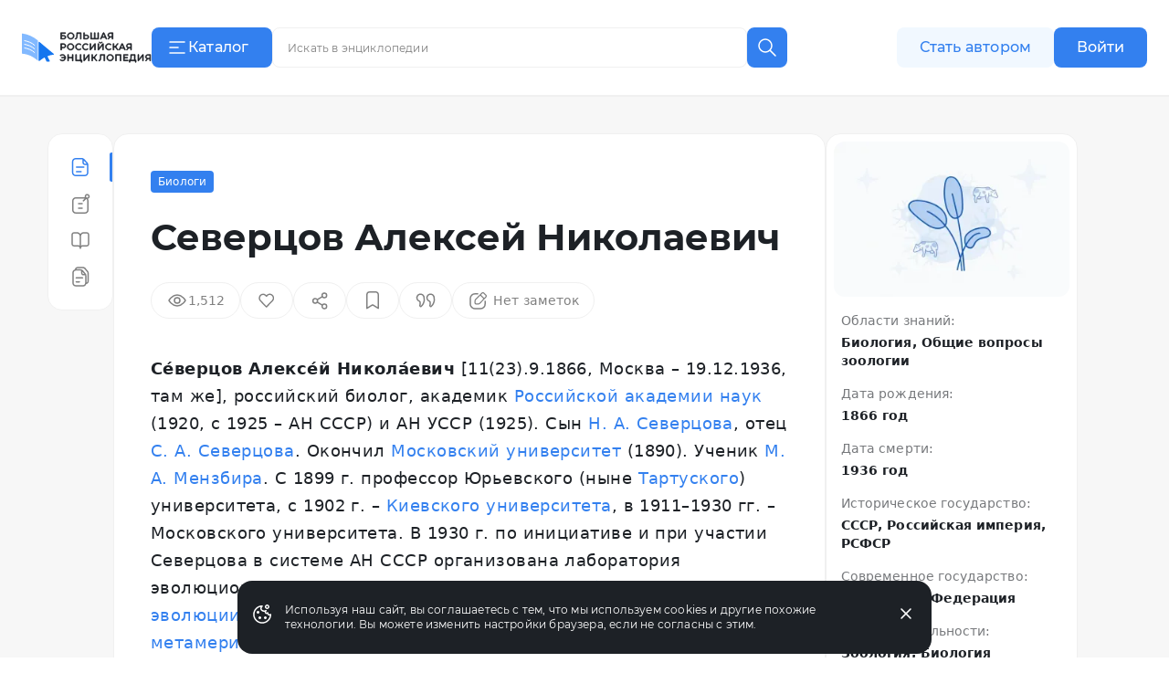

--- FILE ---
content_type: text/html;charset=utf-8
request_url: https://bigenc.ru/c/severtsov-aleksei-nikolaevich-761da8
body_size: 39165
content:
<!DOCTYPE html><html lang="ru"><head><meta charset="utf-8">
<meta name="viewport" content="width=device-width,initial-scale=1,maximum-scale=1">
<title>Северцов Алексей Николаевич. Большая российская энциклопедия</title>
<link href="https://mc.yandex.ru" rel="preconnect">
<link href="https://top-fwz1.mail.ru/js/code.js" as="script" crossorigin>
<link href="https://news.gnezdo2.ru/gnezdo_news_tracker_new.js" as="script" crossorigin>
<link href="https://mc.yandex.ru" rel="dns-prefetch">
<link href="https://mc.yandex.ru/metrika/tag.js" as="script" crossorigin>
<meta name="msapplication-TileColor" content="#da532c">
<meta name="msapplication-config" content="/meta/browserconfig.xml">
<meta name="theme-color" content="#ffffff">
<link rel="icon" sizes="32x32" href="/favicon.ico">
<link rel="icon" type="image/svg+xml" href="/meta/favicon.svg">
<link rel="apple-touch-icon" href="/meta/apple-touch-icon.png">
<link rel="icon" type="image/png" sizes="48x48" href="/meta/favicon-48x48.png">
<link rel="manifest" href="/meta/site.webmanifest">
<meta content="2022-05-30T09:14:40.000Z" name="article:modified_time">
<meta content="Биологи" property="article:section">
<meta content="Действительные члены (академики) АН СССР" property="article:tag">
<meta content="Действительные члены (академики) АН УССР" property="article:tag">
<meta content="Российские биологи 19 века" property="article:tag">
<meta content="Се́верцов Алексе́й Никола́евич (1866–1936), российский биолог, академик АН СССР (1920) и АН УССР (1925). Основные труды по метамерии головы и..." name="description">
<meta content="Действительные члены (академики) АН СССР, Действительные члены (академики) АН УССР, Российские биологи 19 века" name="keywords">
<meta content="Се́верцов Алексе́й Никола́евич (1866–1936), российский биолог, академик АН СССР (1920) и АН УССР (1925). Основные труды по метамерии головы и..." property="og:description">
<meta content="https://i.bigenc.ru/resizer/resize?sign=K2mwjNK87zofppSZEffyIw&filename=vault/3cf067030012eb10bb78b0ddf25f3b6b.webp&width=1200" property="og:image">
<meta content="«Большая российская энциклопедия»" property="og:image:alt">
<meta content="792" property="og:image:height">
<meta content="webp&width=1200" property="og:image:type">
<meta content="1200" property="og:image:width">
<meta content="Северцов Алексей Николаевич" property="og:title">
<meta content="article" property="og:type">
<meta content="https://bigenc.ru/c/severtsov-aleksei-nikolaevich-761da8" property="og:url">
<meta content="summary_large_image" property="twitter:card">
<meta content="Большая российская энциклопедия" property="og:site_name">
<meta content="2022-05-30T09:14:40.000Z" name="article:published_time">
<link rel="stylesheet" href="https://s.bigenc.ru/_nuxt/entry.mpjHLZVQ.css">
<link rel="stylesheet" href="https://s.bigenc.ru/_nuxt/components.EYp_E6uU.css">
<link rel="modulepreload" as="script" crossorigin href="https://s.bigenc.ru/_nuxt/entry.-Z8AjeEO.js">
<link rel="modulepreload" as="script" crossorigin href="https://s.bigenc.ru/_nuxt/chunk.eVCQshbn.js">
<link rel="modulepreload" as="script" crossorigin href="https://s.bigenc.ru/_nuxt/components.a6A3eWos.js">
<link rel="modulepreload" as="script" crossorigin href="https://s.bigenc.ru/_nuxt/index.64RxBmGv.js">
<link rel="modulepreload" as="script" crossorigin href="https://s.bigenc.ru/_nuxt/Renderer.vue.KBqHlDjs.js">
<link rel="modulepreload" as="script" crossorigin href="https://s.bigenc.ru/_nuxt/ArticleSidebar.vue.QjMjnOY7.js">
<link rel="modulepreload" as="script" crossorigin href="https://s.bigenc.ru/_nuxt/Image.vue.hLe6_eLu.js">
<link rel="modulepreload" as="script" crossorigin href="https://s.bigenc.ru/_nuxt/MediaFigure.vue.8Cjz8VZ4.js">
<link rel="modulepreload" as="script" crossorigin href="https://s.bigenc.ru/_nuxt/Image.MIRfcYkN.js">
<link rel="modulepreload" as="script" crossorigin href="https://s.bigenc.ru/_nuxt/PreviewLink.1ksiu7wu.js">
<link rel="prefetch" as="image" type="image/jpeg" href="https://s.bigenc.ru/_nuxt/fallback.OCsNm7LY.jpg">
<script type="module" src="https://s.bigenc.ru/_nuxt/entry.-Z8AjeEO.js" crossorigin></script></head><body><div id="__nuxt"><!--[--><div class="loading-indicator" style="position:fixed;top:0;right:0;left:0;pointer-events:none;width:0%;height:1px;opacity:0;background:repeating-linear-gradient(to right,#7698f5 0%,#436ee6 50%,#0047e1 100%);background-size:Infinity% auto;transition:width 0.1s, height 0.4s, opacity 0.4s;z-index:999999;"></div><div><!----><div class="bre-page" itemscope itemprop="mainEntity" itemtype="https://schema.org/WebPage"><header class="bre-header" itemprop="hasPart" itemscope itemtype="https://schema.org/WPHeader" style=""><div class="bre-header-fixed"><nav class="bre-header-nav"><div class="bre-header-nav-item _flex-start _logo"><a class="bre-header-logo -show-on-desktop-s _big" aria-label="Домой"></a><a class="bre-header-logo _small" aria-label="Домой"></a></div><div class="bre-header-nav-item _flex-start _catalog"><button type="button" class="b-button tw-gap-2 b-button--primary -text-button tw-rounded-lg tw-cursor-pointer tw-h-11 -show-on-desktop-s tw-px-4 tw-w-[132px] !tw-justify-start" data-v-cfbedafc><span class="nuxt-icon tw-text-2xl tw-shrink-0" data-v-cfbedafc><svg viewBox="0 0 24 24" fill="none" xmlns="http://www.w3.org/2000/svg"><path fill-rule="evenodd" clip-rule="evenodd" d="M20.75 6a.75.75 0 0 1-.75.75H4a.75.75 0 0 1 0-1.5h16a.75.75 0 0 1 .75.75Zm-7 6a.75.75 0 0 1-.75.75H4a.75.75 0 0 1 0-1.5h9a.75.75 0 0 1 .75.75ZM20 18.75a.75.75 0 0 0 0-1.5H4a.75.75 0 0 0 0 1.5h16Z" fill="currentColor"/></svg>
</span><span class="c-button__content" data-v-cfbedafc><!--[--> Каталог <!--]--></span></button><button type="button" class="b-button b-button--transparent -text-button tw-rounded-lg tw-cursor-pointer tw-gap-0 md:tw-gap-2 -hide-on-desktop-s" data-v-cfbedafc><span class="nuxt-icon tw-text-2xl tw-shrink-0 tw-text-primary-black" data-v-cfbedafc><svg viewBox="0 0 24 24" fill="none" xmlns="http://www.w3.org/2000/svg"><path fill-rule="evenodd" clip-rule="evenodd" d="M20.75 6a.75.75 0 0 1-.75.75H4a.75.75 0 0 1 0-1.5h16a.75.75 0 0 1 .75.75Zm-7 6a.75.75 0 0 1-.75.75H4a.75.75 0 0 1 0-1.5h9a.75.75 0 0 1 .75.75ZM20 18.75a.75.75 0 0 0 0-1.5H4a.75.75 0 0 0 0 1.5h16Z" fill="currentColor"/></svg>
</span><span class="c-button__content" data-v-cfbedafc><!--[--><span class="tw-hidden tw-pt-0.5 tw-text-primary-black md:tw-block">Каталог</span><!--]--></span></button></div><div class="bre-header-nav-item _flex-start lg:tw-flex-1"><div class="min-lg:tw-w-[228px] tw-relative max-md:tw-mb-[6px] max-md:tw-mt-4 lg:tw-w-full lg:tw-max-w-[606px] max-md:tw-hidden"><div class="tw-flex max-lg:tw-hidden" data-v-f39cd9b8><div class="tw-flex tw-w-full tw-items-center tw-border tw-border-solid tw-border-transparent tw-bg-gray-6 tw-px-3 tw-transition lg:hover:tw-bg-gray-5 lg:tw-bg-primary-white lg:tw-border-gray-5 lg:hover:tw-border-transparent lg:tw-rounded-e-none lg:tw-pr-4 tw-rounded-lg tw-h-11" data-v-f39cd9b8><span class="nuxt-icon _no-icon-margin tw-shrink-0 tw-text-2xl tw-text-gray-2 tw-cursor-pointer" style="display:none;" data-v-f39cd9b8><svg viewBox="0 0 24 24" fill="none" xmlns="http://www.w3.org/2000/svg">
<path d="M10 17C13.866 17 17 13.866 17 10C17 6.13401 13.866 3 10 3C6.13401 3 3 6.13401 3 10C3 13.866 6.13401 17 10 17Z" stroke="currentColor" stroke-width="1.5" stroke-linecap="round" stroke-linejoin="round"/>
<path d="M21.0004 21.0004L15.5 15.5" stroke="currentColor" stroke-width="1.5" stroke-linecap="round" stroke-linejoin="round"/>
</svg>
</span><input class="b-search-input -text-headline-6 tw-h-full tw-shrink tw-grow tw-basis-auto tw-border-none tw-bg-transparent tw-p-0 tw-indent-2 tw-leading-none tw-text-primary-black tw-outline-none tw-transition md:tw-w-[154px] tw-placeholder-gray-2 lg:tw-placeholder-gray-1 lg:tw-indent-1 lg:tw-pr-4 lg:-text-caption-1 placeholder-on-focus" name="new-search" value="" type="text" placeholder="Искать в энциклопедии" autocomplete="off" spellcheck="false" data-v-f39cd9b8><button type="button" class="b-button tw-gap-2 b-button--transparent -text-button tw-rounded-lg tw-cursor-pointer b-button--icon-only" style="display:none;" data-v-f39cd9b8 data-v-cfbedafc><span class="nuxt-icon nuxt-icon--fill nuxt-icon--stroke tw-text-2xl tw-shrink-0 tw-text-gray-2" data-v-cfbedafc><svg xmlns="http://www.w3.org/2000/svg" viewBox="0 0 24 24" fill="none"><path stroke="currentColor" stroke-linecap="round" stroke-linejoin="round" stroke-width="1.5" d="M17 17 7 7M17 7 7 17"/></svg>
</span><!----></button></div><!--[--><button type="button" class="b-button tw-gap-2 b-button--primary -text-button tw-rounded-lg tw-cursor-pointer b-button--icon-only tw-h-11 tw-w-11 tw-rounded-s-none tw-flex-none" style="" data-v-cfbedafc><span class="nuxt-icon tw-text-2xl tw-shrink-0" data-v-cfbedafc><svg viewBox="0 0 24 24" fill="none" xmlns="http://www.w3.org/2000/svg">
<path d="M10 17C13.866 17 17 13.866 17 10C17 6.13401 13.866 3 10 3C6.13401 3 3 6.13401 3 10C3 13.866 6.13401 17 10 17Z" stroke="currentColor" stroke-width="1.5" stroke-linecap="round" stroke-linejoin="round"/>
<path d="M21.0004 21.0004L15.5 15.5" stroke="currentColor" stroke-width="1.5" stroke-linecap="round" stroke-linejoin="round"/>
</svg>
</span><!----></button><!--]--></div><!----></div><button class="lg:tw-hidden"><span class="nuxt-icon tw-text-2xl tw-text-primary-black"><svg viewBox="0 0 24 24" fill="none" xmlns="http://www.w3.org/2000/svg">
<path d="M10 17C13.866 17 17 13.866 17 10C17 6.13401 13.866 3 10 3C6.13401 3 3 6.13401 3 10C3 13.866 6.13401 17 10 17Z" stroke="currentColor" stroke-width="1.5" stroke-linecap="round" stroke-linejoin="round"/>
<path d="M21.0004 21.0004L15.5 15.5" stroke="currentColor" stroke-width="1.5" stroke-linecap="round" stroke-linejoin="round"/>
</svg>
</span></button></div><div class="bre-header-nav-item _flex-start -show-on-tablet button-author-animation lg:tw-justify-end lg:tw-basis-[calc(50vw-348px)]"><a class="b-button tw-gap-2 b-button--secondary -text-button tw-rounded-lg tw-cursor-pointer tw-h-10 tw-w-[172px] tw-px-6 lg:tw-h-11" data-v-cfbedafc><!----><span class="c-button__content" data-v-cfbedafc><!--[--> Стать автором <!--]--></span></a></div><div class="bre-header-nav-item _flex-start tw-relative max-md:tw-w-6 sm:tw-z-[9] md:tw-z-[21]"><div class="bre-header-profile"><!--[--><!--[--><a class="b-button tw-gap-2 b-button--primary -text-button tw-rounded-lg tw-cursor-pointer tw-h-10 tw-px-6 -show-on-tablet -hide-on-desktop-s tw-w-[102px]" data-v-cfbedafc><!----><span class="c-button__content" data-v-cfbedafc><!--[--> Войти <!--]--></span></a><a class="b-button tw-gap-2 b-button--primary -text-button tw-rounded-lg tw-cursor-pointer tw-h-11 tw-px-6 -show-on-desktop-s tw-w-[102px]" data-v-cfbedafc><!----><span class="c-button__content" data-v-cfbedafc><!--[--> Войти <!--]--></span></a><a class="b-button tw-gap-2 b-button--transparent -text-button tw-rounded-lg tw-cursor-pointer b-button--icon-only tw-mx-1 -hide-on-tablet" data-v-cfbedafc><span class="nuxt-icon tw-text-2xl tw-shrink-0 tw-text-primary-black" data-v-cfbedafc><svg viewBox="0 0 24 24" fill="none" xmlns="http://www.w3.org/2000/svg">
<path d="M20 21V19C20 17.9391 19.5786 16.9217 18.8284 16.1716C18.0783 15.4214 17.0609 15 16 15H8C6.93913 15 5.92172 15.4214 5.17157 16.1716C4.42143 16.9217 4 17.9391 4 19V21" stroke="currentColor" stroke-width="1.5" stroke-linecap="round" stroke-linejoin="round"/>
<path d="M12 12C14.2091 12 16 10.2091 16 8C16 5.79086 14.2091 4 12 4C9.79086 4 8 5.79086 8 8C8 10.2091 9.79086 12 12 12Z" stroke="currentColor" stroke-width="1.5" stroke-linecap="round" stroke-linejoin="round"/>
</svg>
</span><!----></a><!--]--></div></div></nav><!----><!----></div><!----><!----></header><main class="bre-page-main"><!--[--><div class="bre-article-layout _no-margin"><nav class="bre-article-layout__menu"><div class="bre-article-menu lg:tw-sticky"><div class="bre-article-menu__list"><!--[--><div class="tw-grow tw-basis-0 max-md:tw-max-w-[80px]"><span data-v-tippy class="tw-mx-auto tw-hidden lg:tw-flex"><!--[--><!--[--><span class="bre-article-menu__list-item _active"><span class="nuxt-icon _no-icon-margin tw-text-2xl tw-text-primary-blue"><svg viewBox="0 0 24 24" fill="none" xmlns="http://www.w3.org/2000/svg">
<path fill-rule="evenodd" clip-rule="evenodd" d="M4.29919 18V6C4.29919 4.61929 5.41848 3.5 6.79919 3.5H11.7992H13.4413C13.7192 3.5 13.9922 3.54628 14.25 3.63441V7C14.25 8.51878 15.4812 9.75 17 9.75H19.2992V12V18C19.2992 19.3807 18.1799 20.5 16.7992 20.5H6.79919C5.41848 20.5 4.29919 19.3807 4.29919 18ZM18.9149 8.25C18.8305 8.11585 18.7329 7.98916 18.623 7.87194L15.75 4.80733V7C15.75 7.69036 16.3096 8.25 17 8.25H18.9149ZM2.79919 6C2.79919 3.79086 4.59006 2 6.79919 2H11.7992H13.4413C14.5469 2 15.6032 2.45763 16.3594 3.26424L19.7173 6.84603C20.4124 7.58741 20.7992 8.56555 20.7992 9.58179V12V18C20.7992 20.2091 19.0083 22 16.7992 22H6.79919C4.59006 22 2.79919 20.2091 2.79919 18V6ZM7.04919 12C7.04919 11.5858 7.38498 11.25 7.79919 11.25H15.7992C16.2134 11.25 16.5492 11.5858 16.5492 12C16.5492 12.4142 16.2134 12.75 15.7992 12.75H7.79919C7.38498 12.75 7.04919 12.4142 7.04919 12ZM7.79919 16.25C7.38498 16.25 7.04919 16.5858 7.04919 17C7.04919 17.4142 7.38498 17.75 7.79919 17.75H12.7992C13.2134 17.75 13.5492 17.4142 13.5492 17C13.5492 16.5858 13.2134 16.25 12.7992 16.25H7.79919Z" fill="currentColor"/>
</svg>
</span><span class="bre-article-menu__list-item-text tw-hidden md:max-lg:tw-inline">Статья</span></span><!--]--><!--]--><span style="display:none;" class=""><span>Статья</span></span></span><span class="bre-article-menu__list-item _active tw-mx-auto tw-flex lg:tw-hidden"><span class="nuxt-icon _no-icon-margin tw-text-2xl tw-text-primary-blue"><svg viewBox="0 0 24 24" fill="none" xmlns="http://www.w3.org/2000/svg">
<path fill-rule="evenodd" clip-rule="evenodd" d="M4.29919 18V6C4.29919 4.61929 5.41848 3.5 6.79919 3.5H11.7992H13.4413C13.7192 3.5 13.9922 3.54628 14.25 3.63441V7C14.25 8.51878 15.4812 9.75 17 9.75H19.2992V12V18C19.2992 19.3807 18.1799 20.5 16.7992 20.5H6.79919C5.41848 20.5 4.29919 19.3807 4.29919 18ZM18.9149 8.25C18.8305 8.11585 18.7329 7.98916 18.623 7.87194L15.75 4.80733V7C15.75 7.69036 16.3096 8.25 17 8.25H18.9149ZM2.79919 6C2.79919 3.79086 4.59006 2 6.79919 2H11.7992H13.4413C14.5469 2 15.6032 2.45763 16.3594 3.26424L19.7173 6.84603C20.4124 7.58741 20.7992 8.56555 20.7992 9.58179V12V18C20.7992 20.2091 19.0083 22 16.7992 22H6.79919C4.59006 22 2.79919 20.2091 2.79919 18V6ZM7.04919 12C7.04919 11.5858 7.38498 11.25 7.79919 11.25H15.7992C16.2134 11.25 16.5492 11.5858 16.5492 12C16.5492 12.4142 16.2134 12.75 15.7992 12.75H7.79919C7.38498 12.75 7.04919 12.4142 7.04919 12ZM7.79919 16.25C7.38498 16.25 7.04919 16.5858 7.04919 17C7.04919 17.4142 7.38498 17.75 7.79919 17.75H12.7992C13.2134 17.75 13.5492 17.4142 13.5492 17C13.5492 16.5858 13.2134 16.25 12.7992 16.25H7.79919Z" fill="currentColor"/>
</svg>
</span><span class="bre-article-menu__list-item-text tw-hidden md:max-lg:tw-inline">Статья</span></span></div><div class="tw-grow tw-basis-0 max-md:tw-max-w-[80px]"><span data-v-tippy class="tw-mx-auto tw-hidden lg:tw-flex"><!--[--><!--[--><a href="/c/severtsov-aleksei-nikolaevich-761da8/annotation" class="bre-article-menu__list-item"><span class="nuxt-icon _no-icon-margin tw-text-2xl tw-text-gray-1"><svg viewBox="0 0 24 24" fill="none" xmlns="http://www.w3.org/2000/svg">
<path fill-rule="evenodd" clip-rule="evenodd" d="M18.2363 4.12686C18.2363 3.43651 18.796 2.87686 19.4863 2.87686C20.1767 2.87686 20.7363 3.43651 20.7363 4.12686C20.7363 4.81722 20.1767 5.37686 19.4863 5.37686C18.796 5.37686 18.2363 4.81722 18.2363 4.12686ZM19.4863 1.37686C17.9675 1.37686 16.7363 2.60808 16.7363 4.12686C16.7363 4.43206 16.786 4.72564 16.8778 4.99996H7C4.79086 4.99996 3 6.79082 3 8.99996V19C3 21.2091 4.79086 23 7 23H17C19.2091 23 21 21.2091 21 19V8.99996C21 8.16642 20.745 7.39244 20.3089 6.75173C21.4258 6.40207 22.2363 5.35911 22.2363 4.12686C22.2363 2.60808 21.0051 1.37686 19.4863 1.37686ZM7 6.49996H16.6319L14.6964 8.43547C14.4035 8.72837 14.4035 9.20324 14.6964 9.49613C14.9893 9.78903 15.4641 9.78903 15.757 9.49613L18.3547 6.89846C19.0438 7.34362 19.5 8.11852 19.5 8.99996V19C19.5 20.3807 18.3807 21.5 17 21.5H7C5.61929 21.5 4.5 20.3807 4.5 19V8.99996C4.5 7.61924 5.61929 6.49996 7 6.49996ZM9.25 12C9.25 11.5857 9.58579 11.25 10 11.25H12H14C14.4142 11.25 14.75 11.5857 14.75 12C14.75 12.4142 14.4142 12.75 14 12.75H12H10C9.58579 12.75 9.25 12.4142 9.25 12ZM9.25 17C9.25 16.5857 9.58579 16.25 10 16.25H12H14C14.4142 16.25 14.75 16.5857 14.75 17C14.75 17.4142 14.4142 17.75 14 17.75H12H10C9.58579 17.75 9.25 17.4142 9.25 17Z" fill="currentColor"/>
</svg>
</span><span class="bre-article-menu__list-item-text tw-hidden md:max-lg:tw-inline">Аннотация</span></a><!--]--><!--]--><span style="display:none;" class=""><span>Аннотация</span></span></span><a href="/c/severtsov-aleksei-nikolaevich-761da8/annotation" class="bre-article-menu__list-item tw-mx-auto tw-flex lg:tw-hidden"><span class="nuxt-icon _no-icon-margin tw-text-2xl tw-text-gray-1"><svg viewBox="0 0 24 24" fill="none" xmlns="http://www.w3.org/2000/svg">
<path fill-rule="evenodd" clip-rule="evenodd" d="M18.2363 4.12686C18.2363 3.43651 18.796 2.87686 19.4863 2.87686C20.1767 2.87686 20.7363 3.43651 20.7363 4.12686C20.7363 4.81722 20.1767 5.37686 19.4863 5.37686C18.796 5.37686 18.2363 4.81722 18.2363 4.12686ZM19.4863 1.37686C17.9675 1.37686 16.7363 2.60808 16.7363 4.12686C16.7363 4.43206 16.786 4.72564 16.8778 4.99996H7C4.79086 4.99996 3 6.79082 3 8.99996V19C3 21.2091 4.79086 23 7 23H17C19.2091 23 21 21.2091 21 19V8.99996C21 8.16642 20.745 7.39244 20.3089 6.75173C21.4258 6.40207 22.2363 5.35911 22.2363 4.12686C22.2363 2.60808 21.0051 1.37686 19.4863 1.37686ZM7 6.49996H16.6319L14.6964 8.43547C14.4035 8.72837 14.4035 9.20324 14.6964 9.49613C14.9893 9.78903 15.4641 9.78903 15.757 9.49613L18.3547 6.89846C19.0438 7.34362 19.5 8.11852 19.5 8.99996V19C19.5 20.3807 18.3807 21.5 17 21.5H7C5.61929 21.5 4.5 20.3807 4.5 19V8.99996C4.5 7.61924 5.61929 6.49996 7 6.49996ZM9.25 12C9.25 11.5857 9.58579 11.25 10 11.25H12H14C14.4142 11.25 14.75 11.5857 14.75 12C14.75 12.4142 14.4142 12.75 14 12.75H12H10C9.58579 12.75 9.25 12.4142 9.25 12ZM9.25 17C9.25 16.5857 9.58579 16.25 10 16.25H12H14C14.4142 16.25 14.75 16.5857 14.75 17C14.75 17.4142 14.4142 17.75 14 17.75H12H10C9.58579 17.75 9.25 17.4142 9.25 17Z" fill="currentColor"/>
</svg>
</span><span class="bre-article-menu__list-item-text tw-hidden md:max-lg:tw-inline">Аннотация</span></a></div><div class="tw-grow tw-basis-0 max-md:tw-max-w-[80px]"><span data-v-tippy class="tw-mx-auto tw-hidden lg:tw-flex"><!--[--><!--[--><a href="/c/severtsov-aleksei-nikolaevich-761da8/references" class="bre-article-menu__list-item"><span class="nuxt-icon _no-icon-margin tw-text-2xl tw-text-gray-1"><svg viewBox="0 0 24 24" fill="none" xmlns="http://www.w3.org/2000/svg">
<path fill-rule="evenodd" clip-rule="evenodd" d="M5 3.25C3.48122 3.25 2.25 4.48122 2.25 6V16.1667C2.25 17.6854 3.48122 18.9167 5 18.9167H9.3C9.80519 18.9167 10.2974 19.1269 10.6662 19.5139C11.0362 19.9022 11.25 20.4361 11.25 21C11.25 21.4142 11.5858 21.75 12 21.75C12.4142 21.75 12.75 21.4142 12.75 21C12.75 20.4227 12.9564 19.8833 13.3026 19.4973C13.6464 19.114 14.0941 18.9167 14.5412 18.9167H19C20.5188 18.9167 21.75 17.6855 21.75 16.1667V6C21.75 4.48122 20.5188 3.25 19 3.25H15.3882C14.2627 3.25 13.2022 3.74922 12.4341 4.60572C12.266 4.79308 12.1147 4.99431 11.9809 5.20674C11.8358 4.98777 11.6713 4.78092 11.4885 4.58908C10.6758 3.73626 9.56568 3.25 8.4 3.25H5ZM12.75 17.993C13.2735 17.6237 13.8929 17.4167 14.5412 17.4167H19C19.6904 17.4167 20.25 16.857 20.25 16.1667V6C20.25 5.30964 19.6904 4.75 19 4.75H15.3882C14.7165 4.75 14.0534 5.04681 13.5507 5.60725C13.0457 6.17037 12.75 6.95001 12.75 7.77778V17.993ZM11.25 18.0438V7.77778C11.25 6.96341 10.9414 6.18924 10.4026 5.62389C9.86506 5.05976 9.14388 4.75 8.4 4.75H5C4.30964 4.75 3.75 5.30964 3.75 6V16.1667C3.75 16.857 4.30964 17.4167 5 17.4167H9.3C10.0044 17.4167 10.6825 17.64 11.25 18.0438Z" fill="currentColor"/>
</svg>
</span><span class="bre-article-menu__list-item-text tw-hidden md:max-lg:tw-inline">Библиография</span></a><!--]--><!--]--><span style="display:none;" class=""><span>Библиография</span></span></span><a href="/c/severtsov-aleksei-nikolaevich-761da8/references" class="bre-article-menu__list-item tw-mx-auto tw-flex lg:tw-hidden"><span class="nuxt-icon _no-icon-margin tw-text-2xl tw-text-gray-1"><svg viewBox="0 0 24 24" fill="none" xmlns="http://www.w3.org/2000/svg">
<path fill-rule="evenodd" clip-rule="evenodd" d="M5 3.25C3.48122 3.25 2.25 4.48122 2.25 6V16.1667C2.25 17.6854 3.48122 18.9167 5 18.9167H9.3C9.80519 18.9167 10.2974 19.1269 10.6662 19.5139C11.0362 19.9022 11.25 20.4361 11.25 21C11.25 21.4142 11.5858 21.75 12 21.75C12.4142 21.75 12.75 21.4142 12.75 21C12.75 20.4227 12.9564 19.8833 13.3026 19.4973C13.6464 19.114 14.0941 18.9167 14.5412 18.9167H19C20.5188 18.9167 21.75 17.6855 21.75 16.1667V6C21.75 4.48122 20.5188 3.25 19 3.25H15.3882C14.2627 3.25 13.2022 3.74922 12.4341 4.60572C12.266 4.79308 12.1147 4.99431 11.9809 5.20674C11.8358 4.98777 11.6713 4.78092 11.4885 4.58908C10.6758 3.73626 9.56568 3.25 8.4 3.25H5ZM12.75 17.993C13.2735 17.6237 13.8929 17.4167 14.5412 17.4167H19C19.6904 17.4167 20.25 16.857 20.25 16.1667V6C20.25 5.30964 19.6904 4.75 19 4.75H15.3882C14.7165 4.75 14.0534 5.04681 13.5507 5.60725C13.0457 6.17037 12.75 6.95001 12.75 7.77778V17.993ZM11.25 18.0438V7.77778C11.25 6.96341 10.9414 6.18924 10.4026 5.62389C9.86506 5.05976 9.14388 4.75 8.4 4.75H5C4.30964 4.75 3.75 5.30964 3.75 6V16.1667C3.75 16.857 4.30964 17.4167 5 17.4167H9.3C10.0044 17.4167 10.6825 17.64 11.25 18.0438Z" fill="currentColor"/>
</svg>
</span><span class="bre-article-menu__list-item-text tw-hidden md:max-lg:tw-inline">Библиография</span></a></div><div class="tw-grow tw-basis-0 max-md:tw-max-w-[80px]"><span data-v-tippy class="tw-mx-auto tw-hidden lg:tw-flex"><!--[--><!--[--><a href="/c/severtsov-aleksei-nikolaevich-761da8/versions" class="bre-article-menu__list-item"><span class="nuxt-icon _no-icon-margin tw-text-2xl tw-text-gray-1"><svg viewBox="0 0 24 24" fill="none" xmlns="http://www.w3.org/2000/svg">
<path fill-rule="evenodd" clip-rule="evenodd" d="M10.9565 3.85864H7.51619C7.8045 3.2057 8.4577 2.75 9.21734 2.75H13.5652H14.7687C15.4365 2.75 16.0697 3.0466 16.4972 3.55959L19.2502 6.86313C19.5871 7.26748 19.7717 7.77718 19.7717 8.30354V10.6957V16.7826C19.7717 17.5422 19.316 18.1954 18.663 18.4838V13.3043V10.9122C18.663 10.0349 18.3555 9.18542 17.7939 8.51149L15.0409 5.20795C14.3284 4.35298 13.273 3.85864 12.1601 3.85864H10.9565ZM14.913 22.7499C16.6051 22.7499 18.0354 21.6293 18.5022 20.0898C20.0762 19.8113 21.2717 18.4365 21.2717 16.7826V10.6957V8.30354C21.2717 7.42628 20.9641 6.57678 20.4025 5.90285L17.6496 2.59931C16.9371 1.74434 15.8817 1.25 14.7687 1.25H13.5652H9.21734C7.56341 1.25 6.18869 2.44548 5.91016 4.01947C4.37062 4.48633 3.25 5.91662 3.25 7.60864V18.9999C3.25 21.071 4.92893 22.7499 7 22.7499H14.913ZM7 5.35864C5.75736 5.35864 4.75 6.366 4.75 7.60864V18.9999C4.75 20.2426 5.75736 21.2499 7 21.2499H14.913C16.1557 21.2499 17.163 20.2426 17.163 18.9999V13.3043V10.9122C17.163 10.7991 17.1545 10.6867 17.1378 10.5761H15.3043C13.9296 10.5761 12.8152 9.46164 12.8152 8.08694V5.45611C12.6051 5.39215 12.3845 5.35864 12.1601 5.35864H10.9565H7ZM14.3152 6.68014V8.08694C14.3152 8.63322 14.758 9.07607 15.3043 9.07607H16.3118L14.3152 6.68014ZM6.72827 13.3043C6.72827 12.8901 7.06406 12.5543 7.47827 12.5543H14.4348C14.849 12.5543 15.1848 12.8901 15.1848 13.3043C15.1848 13.7185 14.849 14.0543 14.4348 14.0543H7.47827C7.06406 14.0543 6.72827 13.7185 6.72827 13.3043ZM7.47827 16.9022C7.06406 16.9022 6.72827 17.238 6.72827 17.6522C6.72827 18.0664 7.06406 18.4022 7.47827 18.4022H10.9565C11.3707 18.4022 11.7065 18.0664 11.7065 17.6522C11.7065 17.238 11.3707 16.9022 10.9565 16.9022H7.47827Z" fill="currentColor"/>
</svg>
</span><span class="bre-article-menu__list-item-text tw-hidden md:max-lg:tw-inline">Версии</span></a><!--]--><!--]--><span style="display:none;" class=""><span>Версии</span></span></span><a href="/c/severtsov-aleksei-nikolaevich-761da8/versions" class="bre-article-menu__list-item tw-mx-auto tw-flex lg:tw-hidden"><span class="nuxt-icon _no-icon-margin tw-text-2xl tw-text-gray-1"><svg viewBox="0 0 24 24" fill="none" xmlns="http://www.w3.org/2000/svg">
<path fill-rule="evenodd" clip-rule="evenodd" d="M10.9565 3.85864H7.51619C7.8045 3.2057 8.4577 2.75 9.21734 2.75H13.5652H14.7687C15.4365 2.75 16.0697 3.0466 16.4972 3.55959L19.2502 6.86313C19.5871 7.26748 19.7717 7.77718 19.7717 8.30354V10.6957V16.7826C19.7717 17.5422 19.316 18.1954 18.663 18.4838V13.3043V10.9122C18.663 10.0349 18.3555 9.18542 17.7939 8.51149L15.0409 5.20795C14.3284 4.35298 13.273 3.85864 12.1601 3.85864H10.9565ZM14.913 22.7499C16.6051 22.7499 18.0354 21.6293 18.5022 20.0898C20.0762 19.8113 21.2717 18.4365 21.2717 16.7826V10.6957V8.30354C21.2717 7.42628 20.9641 6.57678 20.4025 5.90285L17.6496 2.59931C16.9371 1.74434 15.8817 1.25 14.7687 1.25H13.5652H9.21734C7.56341 1.25 6.18869 2.44548 5.91016 4.01947C4.37062 4.48633 3.25 5.91662 3.25 7.60864V18.9999C3.25 21.071 4.92893 22.7499 7 22.7499H14.913ZM7 5.35864C5.75736 5.35864 4.75 6.366 4.75 7.60864V18.9999C4.75 20.2426 5.75736 21.2499 7 21.2499H14.913C16.1557 21.2499 17.163 20.2426 17.163 18.9999V13.3043V10.9122C17.163 10.7991 17.1545 10.6867 17.1378 10.5761H15.3043C13.9296 10.5761 12.8152 9.46164 12.8152 8.08694V5.45611C12.6051 5.39215 12.3845 5.35864 12.1601 5.35864H10.9565H7ZM14.3152 6.68014V8.08694C14.3152 8.63322 14.758 9.07607 15.3043 9.07607H16.3118L14.3152 6.68014ZM6.72827 13.3043C6.72827 12.8901 7.06406 12.5543 7.47827 12.5543H14.4348C14.849 12.5543 15.1848 12.8901 15.1848 13.3043C15.1848 13.7185 14.849 14.0543 14.4348 14.0543H7.47827C7.06406 14.0543 6.72827 13.7185 6.72827 13.3043ZM7.47827 16.9022C7.06406 16.9022 6.72827 17.238 6.72827 17.6522C6.72827 18.0664 7.06406 18.4022 7.47827 18.4022H10.9565C11.3707 18.4022 11.7065 18.0664 11.7065 17.6522C11.7065 17.238 11.3707 16.9022 10.9565 16.9022H7.47827Z" fill="currentColor"/>
</svg>
</span><span class="bre-article-menu__list-item-text tw-hidden md:max-lg:tw-inline">Версии</span></a></div><!--]--></div></div></nav><!--[--><div><meta itemprop="image primaryImageOfPage" content="https://i.bigenc.ru/resizer/resize?sign=y7FhKPU8axZWXb5jD0ahEA&amp;filename=vault/41ea40782cc329d9bdedb2cd89016e72.webp&amp;width=120"><article itemscope itemprop="mainEntity" itemtype="https://schema.org/Article"><div itemprop="publisher" itemscope itemtype="https://schema.org/Organization"><meta itemprop="name" content="Автономная некоммерческая организация «Национальный научно-образовательный центр «Большая российская энциклопедия»"><meta itemprop="address" content="Покровский бульвар, д. 8, стр. 1А, Москва, 109028"><meta itemprop="telephone" content="+7 (495) 781-15-95"><meta itemprop="logo" content="https://s.bigenc.ru/_nuxt/logo.98u7ubS9.svg"></div><div itemprop="copyrightHolder" itemscope itemtype="https://schema.org/Organization"><meta itemprop="name" content="Автономная некоммерческая организация «Национальный научно-образовательный центр «Большая российская энциклопедия»"><meta itemprop="address" content="Покровский бульвар, д. 8, стр. 1А, Москва, 109028"><meta itemprop="telephone" content="+7 (495) 781-15-95"><meta itemprop="logo" content="https://s.bigenc.ru/_nuxt/logo.98u7ubS9.svg"></div><meta itemprop="articleSection" content="Биологи"><meta itemprop="headline" content="Северцов Алексей Николаевич"><meta itemprop="keywords" content="Действительные члены (академики) АН СССР, Действительные члены (академики) АН УССР, Российские биологи 19 века"><!----><div class="bre-article-page max-md:tw-mt-10 md:max-lg:tw-mt-[81px] max-md:tw-mt-10"><!----><!----><div class="article-sidebar -hide-on-desktop-s"><div class="article-sidebar-button -show-on-tablet -hide-on-desktop-s"><span class="article-sidebar-title">Информация</span><span class="nuxt-icon _no-icon-margin tw-text-2xl tw-text-primary-black"><svg viewBox="0 0 24 24" fill="none" xmlns="http://www.w3.org/2000/svg"><path d="M6 9l6 6 6-6" stroke="currentColor" stroke-width="1.5" stroke-linecap="round"/></svg>
</span><!--[--><div class="article-sidebar-text -show-on-tablet -hide-on-desktop-s">Северцов Алексей Николаевич</div><!--]--></div><div class="article-sidebar-wrapper -hide-on-tablet"><header class="bre-article-header -hide-on-tablet"><div class="bre-label__wrap"><span data-v-tippy class="tw-leading-[0px]"><!--[--><!--[--><a href="/t/biologists" class="bre-label _link">Биологи</a><!--]--><!--]--><span style="display:none;" class=""><span>Биологи</span></span></span><!----></div><!--[--><!----><h1 class="bre-article-header-title">Северцов Алексей Николаевич</h1><!--]--><!----></header><section class="-hide-on-tablet tw-h-14 md:tw-h-20"><!----></section><!----><span class="bre-media-image article-sidebar-image _note-exclude _clean" data-width="100%" data-display="block"><span class="bre-media-figure _note-exclude _clean" itemscope itemtype="https://schema.org/ImageObject" itemprop="image"><!--[--><span class="bre-media-image-container _placeholder"><meta itemprop="name" content="Биология"><meta itemprop="caption" content="Биология. Научно-образовательный портал «Большая российская энциклопедия»"><!----><!----><span class="tw-flex tw-w-full" style=""><img src="https://i.bigenc.ru/resizer/resize?sign=y7FhKPU8axZWXb5jD0ahEA&amp;filename=vault/41ea40782cc329d9bdedb2cd89016e72.webp&amp;width=120" onerror="this.setAttribute(&#39;data-error&#39;, 1)" alt="Биология" data-nuxt-img sizes="320px" srcset="https://i.bigenc.ru/resizer/resize?sign=y7FhKPU8axZWXb5jD0ahEA&amp;filename=vault/41ea40782cc329d9bdedb2cd89016e72.webp&amp;width=120 120w,https://i.bigenc.ru/resizer/resize?sign=5eVv6-8Qh19C0gg_iBcXNg&amp;filename=vault/41ea40782cc329d9bdedb2cd89016e72.webp&amp;width=320 320w,https://i.bigenc.ru/resizer/resize?sign=780sCU9VGD2Ua9wc9ibWxg&amp;filename=vault/41ea40782cc329d9bdedb2cd89016e72.webp&amp;width=480 480w,https://i.bigenc.ru/resizer/resize?sign=KdcBG5cYFHMw-59BrGIksA&amp;filename=vault/41ea40782cc329d9bdedb2cd89016e72.webp&amp;width=640 640w,https://i.bigenc.ru/resizer/resize?sign=1_8_fFiLPKGJW9KHqCbTEA&amp;filename=vault/41ea40782cc329d9bdedb2cd89016e72.webp&amp;width=768 768w,https://i.bigenc.ru/resizer/resize?sign=7NkpwAgrsJPrnYnz7VUCiw&amp;filename=vault/41ea40782cc329d9bdedb2cd89016e72.webp&amp;width=1024 1024w,https://i.bigenc.ru/resizer/resize?sign=fpihrQ09olV6rFC1VwyOXQ&amp;filename=vault/41ea40782cc329d9bdedb2cd89016e72.webp&amp;width=1280 1280w,https://i.bigenc.ru/resizer/resize?sign=_a1u33fOkyHlqbF5ixuwAg&amp;filename=vault/41ea40782cc329d9bdedb2cd89016e72.webp&amp;width=1920 1920w" title="Биология" class="" itemprop="contentUrl"></span><!----></span><!--]--><!----></span><!----><!----></span><div class="article-sidebar-meta"><dl class="tw-mt-0"><!--[--><!--[--><dt>Области знаний:</dt><dd>Биология, Общие вопросы зоологии</dd><!--]--><!--[--><dt>Дата рождения:</dt><dd>1866 год</dd><!--]--><!--[--><dt>Дата смерти:</dt><dd>1936 год</dd><!--]--><!--[--><dt>Историческое государство:</dt><dd>СССР, Российская империя, РСФСР</dd><!--]--><!--[--><dt>Современное государство:</dt><dd>Российская Федерация</dd><!--]--><!--[--><dt>Сфера деятельности:</dt><dd>Зоология, Биология</dd><!--]--><!--]--><!----></dl></div></div></div><div class="bre-article-page__container"><div class="bre-article-page__content bre-article-content"><header class="bre-article-header -show-on-tablet"><div class="bre-label__wrap"><span data-v-tippy class="tw-leading-[0px]"><!--[--><!--[--><a href="/t/biologists" class="bre-label _link">Биологи</a><!--]--><!--]--><span style="display:none;" class=""><span>Биологи</span></span></span><!----></div><!--[--><!----><h1 class="bre-article-header-title">Северцов Алексей Николаевич</h1><!--]--><!----></header><section class="tw-flex"><div class="-show-on-tablet tw-h-14 md:tw-h-20"><div><div><div itemprop="interactionStatistic" itemscope itemtype="https://schema.org/InteractionCounter"><meta itemprop="interactionType" content="https://schema.org/ViewAction"><meta itemprop="userInteractionCount" content=""></div><div itemprop="interactionStatistic" itemscope itemtype="https://schema.org/InteractionCounter"><meta itemprop="interactionType" content="https://schema.org/ShareAction"><meta itemprop="userInteractionCount" content=""></div><div itemprop="interactionStatistic" itemscope itemtype="https://schema.org/InteractionCounter"><meta itemprop="interactionType" content="https://schema.org/LikeAction"><meta itemprop="userInteractionCount" content=""></div></div><span></span></div></div><span></span></section><div class="js-preview-link-root"><div itemprop="articleBody" class="bre-article-body"><!--[--><section><section><p><b>Се́верцов Алексе́й Никола́евич </b>[11(23).9.1866, Москва – 19.12.1936, там же], российский биолог, академик <a href="/c/rossiiskaia-akademiia-nauk-642da7" class="bre-preview-link" itemprop="url" data-external="false"><!--[--><!--[-->Российской академии наук<!--]--><!--]--><!----></a> (1920, с 1925 – АН СССР) и АН УССР (1925). Сын <a href="/c/severtsov-nikolai-alekseevich-e5d01d" class="bre-preview-link" itemprop="url" data-external="false"><!--[--><!--[-->Н. А. Северцова<!--]--><!--]--><!----></a>, отец <a href="/c/severtsov-sergei-alekseevich-6f896f" class="bre-preview-link" itemprop="url" data-external="false"><!--[--><!--[-->С. А. Северцова<!--]--><!--]--><!----></a>. Окончил <a href="/c/moskovskii-gosudarstvennyi-universitet-imeni-m-v-lomonosova-0404a9" class="bre-preview-link" itemprop="url" data-external="false"><!--[--><!--[-->Московский университет<!--]--><!--]--><!----></a> (1890). Ученик <a href="/c/menzbir-mikhail-aleksandrovich-84a11e" class="bre-preview-link" itemprop="url" data-external="false"><!--[--><!--[-->М. А. Мензбира<!--]--><!--]--><!----></a>. С 1899 г. профессор Юрьевского (ныне <a href="/c/tartuskii-universitet-698930" class="bre-preview-link" itemprop="url" data-external="false"><!--[--><!--[-->Тартуского<!--]--><!--]--><!----></a>) университета, с 1902 г. – <a href="/c/kievskii-natsional-nyi-universitet-imeni-t-g-shevchenko-fccf38" class="bre-preview-link" itemprop="url" data-external="false"><!--[--><!--[-->Киевского университета<!--]--><!--]--><!----></a>, в 1911–1930 гг. – Московского университета. В 1930 г. по инициативе и при участии Северцова в системе АН СССР организована лаборатория эволюционной морфологии (ныне <a href="/c/institut-problem-ekologii-i-evoliutsii-imeni-a-n-severtsova-ran-a51736" class="bre-preview-link" itemprop="url" data-external="false"><!--[--><!--[-->Институт проблем экологии и эволюции имени А. Н. Северцова РАН<!--]--><!--]--><!----></a>). Основные труды по <a href="/c/metameriia-3264f5" class="bre-preview-link" itemprop="url" data-external="false"><!--[--><!--[-->метамерии<!--]--><!--]--><!----></a> головы (1891–1901) и происхождению парных конечностей <a href="/c/pozvonochnye-522848" class="bre-preview-link" itemprop="url" data-external="false"><!--[--><!--[-->позвоночных<!--]--><!--]--><!----></a> <a href="/c/zhivotnye-b6ba33" class="bre-preview-link" itemprop="url" data-external="false"><!--[--><!--[-->животных<!--]--><!--]--><!----></a> (1900, 1908, 1926), а также исследования по <a href="/c/evoliutsiia-v-biologii-7b7cb6" class="bre-preview-link" itemprop="url" data-external="false"><!--[--><!--[-->эволюции<!--]--><!--]--><!----></a> низших позвоночных (1916–1927) получили мировое признание. В <a href="/c/filogeneticheskii-analiz-daa470" class="bre-preview-link" itemprop="url" data-external="false"><!--[--><!--[-->филогенетических работах<!--]--><!--]--><!----></a> стремился сопоставить данные сравнительно-анатомических и эмбриологических исследований с палеонтологическими фактами; подчёркивал необходимость изучать при выяснении <a href="/c/filogenez-2a51a0" class="bre-preview-link" itemprop="url" data-external="false"><!--[--><!--[-->филогенеза<!--]--><!--]--><!----></a> строение, развитие и функциональное значение всех систем органов. Выдвинул теорию происхождения пятипалой конечности из 7–10-лучевой конечности предков, происшедшей, в свою очередь, от многолучевого плавника древних рыбообразных форм. Северцов – основатель эволюционной <a href="/c/morfologiia-v-biologii-82312d" class="bre-preview-link" itemprop="url" data-external="false"><!--[--><!--[-->морфологии<!--]--><!--]--><!----></a> животных. Им выяснены пути и направления биологического и морфофизиологического прогресса и регресса, создано учение о типах (модусах) филогенетических изменений органов и функций и филогенетических <a href="/c/korreliatsiia-v-biologii-e6e153" class="bre-preview-link" itemprop="url" data-external="false"><!--[--><!--[-->корреляциях<!--]--><!--]--><!----></a> (координациях). Северцов установил основные направления, которыми достигается биологический прогресс: <a href="/c/aromorfoz-81c793" class="bre-preview-link" itemprop="url" data-external="false"><!--[--><!--[-->ароморфоз<!--]--><!--]--><!----></a> и <a href="/c/idioadaptatsiia-cb4170" class="bre-preview-link" itemprop="url" data-external="false"><!--[--><!--[-->идиоадаптация<!--]--><!--]--><!----></a>. Центральное место в теоретическом наследии Северцова занимает <a href="/c/biogeneticheskii-zakon-1af401" class="bre-preview-link" itemprop="url" data-external="false"><!--[--><!--[-->проблема взаимоотношения<!--]--><!--]--><!----></a> индивидуального и исторического развития. Разработал теорию <a href="/c/filembriogenez-a77923" class="bre-preview-link" itemprop="url" data-external="false"><!--[--><!--[-->филэмбриогенеза<!--]--><!--]--><!----></a>. Закономерности эволюции, выясненные Северцовым, обобщены им в монографии «Морфологические закономерности эволюции» (нем. изд. 1931, рус. изд., расширенное и дополненное, <a href="/b/morfologicheskie-zakonomer-ad095b?page=1" itemprop="url"><!--[-->1939<!--]--></a>). Северцов – создатель современной школы морфологов-эволюционистов. В 1969 г. АН СССР учреждена премия имени А. Н. Северцова.</p><span class="author _note-exclude" itemprop="sourceOrganization"><span>Редакция биологических наук</span></span></section></section><!--]--></div><span class="bre-inline-menu _article-meta" style=""><meta itemprop="description" content="Се́верцов Алексе́й Никола́евич (1866–1936), российский биолог, академик АН СССР (1920) и АН УССР (1925). Основные труды по метамерии головы и..."><span><span class="bre-inline-menu__item _article-meta max-md:tw-block"><!--[-->Опубликовано <!--]--><span itemprop="datePublished">30 мая 2022 г. в 09:14 (GMT+3). </span></span><span class="bre-inline-menu__item _article-meta max-md:tw-block"> Последнее обновление <span itemprop="dateModified">30 мая 2022 г. в 09:14 (GMT+3).</span></span></span><span class="-flex-divider"></span><span class="bre-inline-menu__item tw-items-start"><button type="button" class="b-button tw-gap-2 b-button--link -text-button-text tw-rounded-lg tw-cursor-pointer" data-v-cfbedafc><!----><span class="c-button__content" data-v-cfbedafc><!--[-->Связаться с редакцией<!--]--></span></button></span></span></div></div><div class="bre-tags-wrap"><!--[--><span data-v-063d9480><a href="/l/deistvitel-nye-chleny-akademiki-an-sssr-006771" class="bre-article-tag bre-article-tag__link _default _no-border" data-v-063d9480>#Действительные члены (академики) АН СССР</a><!----></span><span data-v-063d9480><a href="/l/akademiki-an-ussr-68d670" class="bre-article-tag bre-article-tag__link _default _no-border" data-v-063d9480>#Действительные члены (академики) АН УССР</a><!----></span><span data-v-063d9480><div class="bre-article-tag bre-article-tag__text _default _no-border" data-v-063d9480>#Российские биологи 19 века</div><!----></span><!--]--></div></div><aside class="bre-article-page__sidebar -show-on-desktop-s" style=""><!----><!----><div class="bre-article-page__sidebar-wrapper _loc"><div class="article-sidebar"><div class="article-sidebar-button -show-on-tablet -hide-on-desktop-s"><span class="article-sidebar-title">Информация</span><span class="nuxt-icon _no-icon-margin tw-text-2xl tw-text-primary-black"><svg viewBox="0 0 24 24" fill="none" xmlns="http://www.w3.org/2000/svg"><path d="M6 9l6 6 6-6" stroke="currentColor" stroke-width="1.5" stroke-linecap="round"/></svg>
</span><!--[--><div class="article-sidebar-text -show-on-tablet -hide-on-desktop-s"></div><!--]--></div><div class="article-sidebar-wrapper -hide-on-tablet"><!----><!----><!----><span class="bre-media-image article-sidebar-image _note-exclude _clean" data-width="100%" data-display="block"><span class="bre-media-figure _note-exclude _clean" itemscope itemtype="https://schema.org/ImageObject" itemprop="image"><!--[--><span class="bre-media-image-container _placeholder"><meta itemprop="name" content="Биология"><meta itemprop="caption" content="Биология. Научно-образовательный портал «Большая российская энциклопедия»"><!----><!----><span class="tw-flex tw-w-full" style=""><img src="https://i.bigenc.ru/resizer/resize?sign=y7FhKPU8axZWXb5jD0ahEA&amp;filename=vault/41ea40782cc329d9bdedb2cd89016e72.webp&amp;width=120" onerror="this.setAttribute(&#39;data-error&#39;, 1)" alt="Биология" data-nuxt-img sizes="320px" srcset="https://i.bigenc.ru/resizer/resize?sign=y7FhKPU8axZWXb5jD0ahEA&amp;filename=vault/41ea40782cc329d9bdedb2cd89016e72.webp&amp;width=120 120w,https://i.bigenc.ru/resizer/resize?sign=5eVv6-8Qh19C0gg_iBcXNg&amp;filename=vault/41ea40782cc329d9bdedb2cd89016e72.webp&amp;width=320 320w,https://i.bigenc.ru/resizer/resize?sign=780sCU9VGD2Ua9wc9ibWxg&amp;filename=vault/41ea40782cc329d9bdedb2cd89016e72.webp&amp;width=480 480w,https://i.bigenc.ru/resizer/resize?sign=KdcBG5cYFHMw-59BrGIksA&amp;filename=vault/41ea40782cc329d9bdedb2cd89016e72.webp&amp;width=640 640w,https://i.bigenc.ru/resizer/resize?sign=1_8_fFiLPKGJW9KHqCbTEA&amp;filename=vault/41ea40782cc329d9bdedb2cd89016e72.webp&amp;width=768 768w,https://i.bigenc.ru/resizer/resize?sign=7NkpwAgrsJPrnYnz7VUCiw&amp;filename=vault/41ea40782cc329d9bdedb2cd89016e72.webp&amp;width=1024 1024w,https://i.bigenc.ru/resizer/resize?sign=fpihrQ09olV6rFC1VwyOXQ&amp;filename=vault/41ea40782cc329d9bdedb2cd89016e72.webp&amp;width=1280 1280w,https://i.bigenc.ru/resizer/resize?sign=_a1u33fOkyHlqbF5ixuwAg&amp;filename=vault/41ea40782cc329d9bdedb2cd89016e72.webp&amp;width=1920 1920w" title="Биология" class="" itemprop="contentUrl"></span><!----></span><!--]--><!----></span><!----><!----></span><div class="article-sidebar-meta"><dl class="tw-mt-0"><!--[--><!--[--><dt>Области знаний:</dt><dd>Биология, Общие вопросы зоологии</dd><!--]--><!--[--><dt>Дата рождения:</dt><dd>1866 год</dd><!--]--><!--[--><dt>Дата смерти:</dt><dd>1936 год</dd><!--]--><!--[--><dt>Историческое государство:</dt><dd>СССР, Российская империя, РСФСР</dd><!--]--><!--[--><dt>Современное государство:</dt><dd>Российская Федерация</dd><!--]--><!--[--><dt>Сфера деятельности:</dt><dd>Зоология, Биология</dd><!--]--><!--]--><!----></dl></div></div></div></div></aside></div><!----></article></div><!--]--></div><!----><!--]--><div></div></main><footer class="bre-footer" itemscope itemprop="hasPart" itemtype="https://schema.org/WPFooter"><meta itemprop="copyrightNotice" content="&amp;copy;&amp;nbsp;АНО БРЭ, 2022&amp;nbsp;&amp;mdash;&amp;nbsp;2024. Все права защищены."><div class="bre-footer__inner" itemprop="hasPart" itemscope itemtype="https://schema.org/SiteNavigationElement"><!--[--><div class="_menu bre-footer-section"><ul class="bre-inline-menu _footer-link-groups"><!--[--><li class="_footer-links bre-inline-menu__item"><ul class="bre-inline-menu _footer-links"><!--[--><li class="_button bre-inline-menu__item"><a href="/p/about-project" class="" itemprop="url"><!----><span>О портале</span></a></li><li class="_button bre-inline-menu__item"><a href="/p/author" class="" itemprop="url"><!----><span>Стать автором</span></a></li><li class="_button bre-inline-menu__item"><a href="/p/partners" class="" itemprop="url"><!----><span>Партнёры</span></a></li><li class="_button bre-inline-menu__item"><a href="/p/copyright-holders" class="" itemprop="url"><!----><span>Правообладателям</span></a></li><li class="_button bre-inline-menu__item"><a href="/p/contacts" class="" itemprop="url"><!----><span>Контакты</span></a></li><li class="_button _full-width bre-inline-menu__item"><a href="https://old.bigenc.ru/" rel="noopener noreferrer nofollow" target="_blank" itemprop="url"><!----><span>Старая версия сайта</span></a></li><!--]--></ul></li><li class="bre-inline-menu__item"><ul class="bre-inline-menu"><!--[--><li class="bre-inline-menu__item"><a href="https://t.me/bigenc" rel="noopener noreferrer nofollow" target="_blank"><span class="nuxt-icon tw-text-2xl tw-text-gray-4 tw-transition-colors tw-duration-200 hover:tw-text-primary-black _no-icon-margin" title="Telegram"><svg xmlns="http://www.w3.org/2000/svg" fill="none" viewBox="0 0 24 24">
  <path fill="currentColor" d="m2.319 11.552 4.147 1.555 1.605 5.189a.49.49 0 0 0 .562.336.487.487 0 0 0 .214-.102l2.312-1.893a.686.686 0 0 1 .84-.024l4.17 3.043a.486.486 0 0 0 .766-.297L19.99 4.59a.494.494 0 0 0-.397-.584.49.49 0 0 0-.258.025l-17.022 6.6a.491.491 0 0 0 .006.92Zm5.493.728 8.107-5.02c.145-.088.294.11.17.227l-6.69 6.25a1.39 1.39 0 0 0-.43.832l-.228 1.698c-.03.227-.346.25-.41.03l-.875-3.096a.823.823 0 0 1 .356-.921Z"/>
</svg>
</span><!----></a></li><li class="bre-inline-menu__item"><a href="https://vk.com/bigenc_ru" rel="noopener noreferrer nofollow" target="_blank"><span class="nuxt-icon tw-text-2xl tw-text-gray-4 tw-transition-colors tw-duration-200 hover:tw-text-primary-black _no-icon-margin" title="ВКонтакте"><svg xmlns="http://www.w3.org/2000/svg" fill="none" viewBox="0 0 24 24">
  <path fill="currentColor" d="M21.969 6.82c.17.425-.353 1.418-1.567 2.978-.17.213-.389.496-.656.85-.559.663-.875 1.1-.947 1.313-.122.284-.073.555.145.815.122.142.401.426.838.851h.037v.036c.996.874 1.664 1.62 2.004 2.234l.073.141.073.267v.336l-.255.266-.62.124-2.66.071c-.17.024-.37 0-.601-.07a2.607 2.607 0 0 1-.528-.213l-.22-.142a4.162 4.162 0 0 1-.728-.639 28.415 28.415 0 0 1-.71-.78 3.62 3.62 0 0 0-.638-.585c-.219-.153-.413-.206-.583-.16a.18.18 0 0 0-.091.036 1.473 1.473 0 0 0-.183.16 1.148 1.148 0 0 0-.218.301 2.19 2.19 0 0 0-.164.514c-.049.225-.073.49-.073.798a.939.939 0 0 1-.036.266 1.154 1.154 0 0 1-.073.195l-.037.036c-.146.141-.34.212-.583.212h-1.166a4.34 4.34 0 0 1-1.548-.141 5.719 5.719 0 0 1-1.367-.55c-.389-.225-.74-.45-1.057-.674a6.361 6.361 0 0 1-.729-.585l-.255-.248a1.58 1.58 0 0 1-.291-.284c-.122-.141-.37-.449-.747-.922a23.006 23.006 0 0 1-1.111-1.524A29.008 29.008 0 0 1 3.42 9.957 34.16 34.16 0 0 1 2.073 7.21.8.8 0 0 1 2 6.926c0-.071.012-.13.036-.177l.037-.036c.097-.142.291-.213.583-.213h2.879a.49.49 0 0 1 .218.054l.182.088.037.036c.121.07.206.177.255.319.146.33.31.68.492 1.046s.322.644.419.833l.146.284c.218.402.419.75.6 1.046.183.295.347.526.493.691.146.166.291.296.437.39.146.095.267.142.365.142.097 0 .194-.012.291-.036l.036-.053.128-.23.146-.461.09-.816V8.557a6.15 6.15 0 0 0-.108-.727 2.135 2.135 0 0 0-.146-.479l-.037-.106c-.17-.236-.473-.39-.91-.461-.074 0-.05-.083.072-.248a1.55 1.55 0 0 1 .401-.284c.364-.189 1.19-.272 2.478-.248.559 0 1.032.047 1.421.142.121.023.23.065.328.124.097.059.17.142.219.248.048.106.085.213.109.32.024.106.036.26.036.46v.55a5.784 5.784 0 0 0-.036.709v.85c0 .072-.006.214-.018.426a9.251 9.251 0 0 0-.018.497c0 .118.012.254.036.408.024.153.067.283.128.39a.55.55 0 0 0 .4.283c.061.012.152-.023.274-.106a2.55 2.55 0 0 0 .4-.355c.146-.153.328-.384.547-.691.219-.307.45-.662.692-1.064a18.64 18.64 0 0 0 1.13-2.305c.024-.047.055-.1.091-.16.037-.058.08-.1.128-.123h.036l.037-.036.145-.035h.219l2.988-.036c.267-.023.492-.011.674.036.182.047.286.106.31.177l.073.106Z"/>
</svg>
</span><!----></a></li><li class="bre-inline-menu__item"><a href="https://dzen.ru/bigenc" rel="noopener noreferrer nofollow" target="_blank"><span class="nuxt-icon tw-text-2xl tw-text-gray-4 tw-transition-colors tw-duration-200 hover:tw-text-primary-black _no-icon-margin" title="Дзен"><svg viewBox="0 0 24 24" fill="none" xmlns="http://www.w3.org/2000/svg">
    <defs>
    <mask id="inner-star">
        <circle cx="12" cy="12" r="9" fill="#fff"/>
        <path d="M21 12.0964V11.9036C17.0143 11.775 15.195 11.6786 13.7357 10.2643C12.3214 8.805 12.2186 6.98571 12.0964 3H11.9036C11.775 6.98571 11.6786 8.805 10.2643 10.2643C8.805 11.6786 6.98571 11.7814 3 11.9036V12.0964C6.98571 12.225 8.805 12.3214 10.2643 13.7357C11.6786 15.195 11.7814 17.0143 11.9036 21H12.0964C12.225 17.0143 12.3214 15.195 13.7357 13.7357C15.195 12.3214 17.0143 12.2186 21 12.0964Z" fill="#000"/>
    </mask>
    </defs>
    <circle cx="12" cy="12" r="9" fill="currentColor" mask="url(#inner-star)"/>
</svg>
</span><!----></a></li><li class="bre-inline-menu__item"><a href="https://ok.ru/group/70000000707835" rel="noopener noreferrer nofollow" target="_blank"><span class="nuxt-icon tw-text-2xl tw-text-gray-4 tw-transition-colors tw-duration-200 hover:tw-text-primary-black _no-icon-margin" title="Одноклассники"><svg viewBox="0 0 200 200" fill="none" xmlns="http://www.w3.org/2000/svg">
  <path d="M100.1 99.2C109.8 99.2 118.6 95.2 124.9 88.9C131.2 82.6 135.2 73.8 135.2 64.1C135.2 54.4 131.2 45.6 124.9 39.3C118.6 33 109.8 29 100.1 29C90.4 29 81.6 33 75.3 39.3C69 45.5 65 54.3 65 64.1C65 73.9 69 82.6 75.3 88.9C81.6 95.2 90.5 99.2 100.1 99.2ZM88.9 52.7C91.8 49.8 95.8 48 100.2 48C104.7 48 108.6 49.8 111.5 52.7C114.4 55.6 116.2 59.6 116.2 64C116.2 68.5 114.4 72.4 111.5 75.3C108.6 78.2 104.6 80 100.2 80C95.7 80 91.8 78.2 88.9 75.3C86 72.4 84.2 68.4 84.2 64C84.2 59.6 86.1 55.6 88.9 52.7Z" fill="currentColor"/>
  <path d="M147.5 113.4L137.2 99.3C136.6 98.5 135.4 98.4 134.7 99.1C125 107.4 113 112.8 100.1 112.8C87.2 112.8 75.3 107.4 65.5 99.1C64.8 98.5 63.6 98.6 63 99.3L52.7 113.4C52.2 114.1 52.3 115 52.9 115.6C61.6 122.6 71.7 127.4 82.2 129.9L60.4 168.3C59.8 169.4 60.6 170.8 61.8 170.8H83.1C83.8 170.8 84.4 170.4 84.6 169.7L99.8 135.7L115 169.7C115.2 170.3 115.8 170.8 116.5 170.8H137.8C139.1 170.8 139.8 169.5 139.2 168.3L117.4 129.9C127.9 127.4 138 122.8 146.7 115.6C148 115 148.1 114.1 147.5 113.4Z" fill="currentColor"/>
</svg>
</span><!----></a></li><li class="bre-inline-menu__item"><a href="https://www.youtube.com/channel/UCY4SUgcT8rBt4EgK9CAg6Ng" rel="noopener noreferrer nofollow" target="_blank"><span class="nuxt-icon tw-text-2xl tw-text-gray-4 tw-transition-colors tw-duration-200 hover:tw-text-primary-black _no-icon-margin" title="YouTube"><svg viewBox="0 0 24 24" fill="none" xmlns="http://www.w3.org/2000/svg">
    <path fill-rule="evenodd" clip-rule="evenodd" d="M21.1623 4.21363C22.1781 4.48683 22.9706 5.28671 23.2453 6.30818C23.9638 9.22233 23.917 14.7319 23.2604 17.6916C22.9887 18.713 22.1932 19.5099 21.1774 19.7861C18.3094 20.4995 5.46414 20.4114 2.76226 19.7861C1.74641 19.5129 0.953955 18.713 0.679238 17.6916C0.0015019 14.914 0.0482943 9.04019 0.664143 6.32335C0.935842 5.30188 1.73131 4.50505 2.74716 4.22881C6.58112 3.42438 19.7977 3.68392 21.1623 4.21363ZM9.69057 8.44824L15.8491 11.9999L9.69057 15.5515V8.44824Z" fill="currentColor"/>
</svg>
</span><!----></a></li><li class="bre-inline-menu__item"><a href="https://rutube.ru/channel/29677486/" rel="noopener noreferrer nofollow" target="_blank"><span class="nuxt-icon tw-text-2xl tw-text-gray-4 tw-transition-colors tw-duration-200 hover:tw-text-primary-black _no-icon-margin" title="RUTUBE"><svg viewBox="0 0 24 24" fill="none" xmlns="http://www.w3.org/2000/svg">
    <path fill-rule="evenodd" clip-rule="evenodd" d="M3 6.45205C3 4.54554 4.54554 3 6.45205 3H17.5479C19.4545 3 21 4.54554 21 6.45205V17.5479C21 19.4545 19.4545 21 17.5479 21H6.45205C4.54554 21 3 19.4545 3 17.5479V6.45205ZM14.8657 7.43835H6.20547V16.8082H8.6159V13.7598H13.2346L15.342 16.8082H18.0411L15.7173 13.7458C16.439 13.6335 16.9586 13.3665 17.2761 12.9451C17.5936 12.5237 17.7524 11.8494 17.7524 10.9503V10.2479C17.7524 9.71409 17.6947 9.29268 17.5936 8.96955C17.4926 8.64646 17.3194 8.3655 17.0741 8.11265C16.8142 7.87383 16.5256 7.70526 16.1792 7.59288C15.8328 7.49454 15.3997 7.43835 14.8657 7.43835ZM14.476 11.6948H8.6159V9.50336H14.476C14.808 9.50336 15.0389 9.55957 15.1544 9.65789C15.2698 9.75622 15.342 9.93886 15.342 10.2058V10.9925C15.342 11.2734 15.2698 11.456 15.1544 11.5543C15.0389 11.6527 14.808 11.6948 14.476 11.6948ZM19.274 6.57535C19.274 7.18816 18.7771 7.68494 18.1646 7.68494C17.5516 7.68494 17.0548 7.18816 17.0548 6.57535C17.0548 5.96254 17.5516 5.46576 18.1646 5.46576C18.7771 5.46576 19.274 5.96254 19.274 6.57535Z" fill="currentColor"/>
</svg>
</span><!----></a></li><!--]--></ul></li><!--]--></ul></div><div class="_border bre-footer-section"><ul class="bre-inline-menu"><!--[--><li class="_footer-text bre-inline-menu__item"><span><!----><span>Научно-образовательный портал «Большая российская энциклопедия»<br />Создан при финансовой поддержке Министерства цифрового развития, связи и массовых коммуникаций Российской Федерации.<br />Свидетельство о регистрации СМИ ЭЛ № ФС77-84198, выдано Федеральной службой по надзору в сфере связи, информационных технологий и массовых коммуникаций (Роскомнадзор) 15&nbsp;ноября&nbsp;2022&nbsp;года.<br>ISSN: 2949-2076</span></span></li><li class="_footer-text bre-inline-menu__item"><span><!----><span>Учредитель: Автономная некоммерческая организация «Национальный научно-образовательный центр «Большая российская энциклопедия» <br /> Главный редактор: Кравец С. Л. <br />Телефон редакции: <a href="tel:+74959179000">+7 (495) 917 90 00</a> <br />Эл. почта редакции: <a href="mailto:secretar@greatbook.ru">secretar@greatbook.ru</a></span></span></li><li class="_half-width bre-inline-menu__item"><ul class="bre-inline-menu"><!--[--><li class="tw-h-12 tw-mt-3 bre-inline-menu__item"><span><span class="nuxt-icon tw-text-gray-2 tw-text-[60px] _no-icon-margin" title="АНО «БРЭ»"><svg viewBox="0 0 60 48" fill="none" xmlns="http://www.w3.org/2000/svg"><path fill-rule="evenodd" clip-rule="evenodd" d="M25.577.226C14.027 1.426 4.087 8.42.903 17.586c-1.187 3.417-1.206 8.83-.045 12.525 4.42 14.064 24.29 21.772 41.012 15.91 4.81-1.686 7.426-3.253 11.082-6.64 9.507-8.81 9.383-22.047-.29-31.086C45.986 2.058 36.151-.872 25.576.226zm12.902 3.345c1.283.355 3.172 1.009 4.198 1.452l1.866.806-2.498.863c-2.472.855-2.529.854-5.365-.107-3.749-1.27-9.587-1.36-14.153-.22-2.764.692-3.65.744-5.015.298-.91-.298-1.657-.717-1.657-.93 0-.435 4.797-2.101 7.962-2.765 2.75-.577 11.74-.207 14.662.603zM16.498 7.354c1.654.685 1.69.756 1.736 3.35.051 2.917.542 5.21.962 4.494.147-.251.406-1.213.574-2.138.169-.924.839-2.208 1.49-2.854 1.145-1.134 2.687-1.289 5.207-.523.928.282.818 10.774-.116 11.128-.385.147-.7.475-.7.73 0 .284 1.353.395 3.494.288 3.904-.195 5.13-.936 5.627-3.4.42-2.078-1.08-3.728-3.748-4.125l-2.108-.313v-2.05c0-2.032.015-2.051 1.617-2.051 1.196 0 1.764.27 2.187 1.04l.57 1.039.28-1.155c.768-3.16 5.399-.393 7.647 4.569 1.253 2.765 2.241 6.748 1.786 7.198-.136.136-5.723.237-12.415.226-9.379-.016-12.595-.173-14.033-.686-1.026-.366-1.918-.67-1.982-.673-.065-.004-.117.409-.117.917 0 .877-.311.924-6.085.924H2.285l.316-1.733c.84-4.62 3.604-9.246 7.303-12.224 3.61-2.905 4.04-3.034 6.594-1.978zm31.704.637c4.444 3.03 8.238 8.665 8.977 13.334l.311 1.964H48.171l-.258-2.821c-.33-3.602-2.508-8.06-5.049-10.334-1.046-.936-1.816-1.789-1.71-1.894.31-.306 3.796-1.516 4.471-1.552.339-.018 1.498.568 2.577 1.303zm-15.32.018c.815.318.741.406-.584.697-1.994.438-8.188-.192-6.88-.7 1.21-.47 6.259-.468 7.463.003zm-1.45 8.003c1.79 1.593 1.82 3.79.064 4.582-1.793.81-2.58-.147-2.58-3.137 0-2.827.585-3.163 2.516-1.445zm-17.73 10.05c-.164 1.016-.152 1.848.026 1.848s1.017-.728 1.864-1.618l1.54-1.617H43.459l-.306 1.964c-.824 5.29-2.498 8.885-4.907 10.53-.976.667-1.813.75-5.132.505l-3.964-.292-.132-5.43c-.129-5.327-.112-5.429.897-5.429 1.575 0 2.733 1.32 2.733 3.115 0 1.338-.219 1.668-1.4 2.11-1.494.558-1.867 1.244-.676 1.244 2.64 0 4.921-3.225 3.992-5.646-.584-1.52-1.303-1.747-5.542-1.747-2.972 0-3.418.095-2.744.583.696.504.787 1.301.672 5.882l-.133 5.298-2.262.374c-2.662.442-3.293.074-4.047-2.355-1.024-3.302-.923-3.132-1.405-2.376-.239.374-.438 1.837-.442 3.252l-.007 2.572-2.547 1.046c-1.475.605-2.943.921-3.486.75-1.374-.431-6.27-5.358-7.66-7.707-1.317-2.227-2.856-7.512-2.4-8.243.166-.266 2.655-.462 5.864-.462H14l-.299 1.848zm43.493.335c-.525 3.8-2.78 7.8-6.359 11.283-1.79 1.742-3.553 3.167-3.916 3.167-.364 0-1.837-.446-3.273-.99l-2.612-.99 2.245-2.36c2.681-2.82 4.187-5.74 4.564-8.85.438-3.62.174-3.444 5.144-3.444h4.51l-.303 2.184zM34.867 39.034c-1.24.715-5.09 1.044-8.004.684-4.526-.56-2.874-1.182 3.103-1.168 4.098.01 5.484.147 4.9.484zm7.727 1.625c1.2.405 2.182.91 2.182 1.122 0 .54-4.773 2.26-8.396 3.028-3.871.82-9.19.82-13.061 0-3.535-.749-8.397-2.485-8.397-2.997 0-.195.81-.62 1.801-.944 1.592-.52 1.955-.489 3.13.273 1.141.74 2.277.86 8.11.86 5.997 0 7.028-.116 8.883-1 2.592-1.235 3.025-1.26 5.748-.342z" fill="currentColor"/></svg>
</span><!----></span></li><li class="tw-h-12 tw-mt-3 bre-inline-menu__item"><span><span class="nuxt-icon tw-text-gray-2 tw-text-5xl _no-icon-margin" title="Министерство цифрового развития, связи и массовых коммуникаций Российской Федерации"><svg viewBox="0 0 48 48" fill="none" xmlns="http://www.w3.org/2000/svg"><path fill-rule="evenodd" clip-rule="evenodd" d="M23.723.258c.06.157 0 .258-.15.258a.254.254 0 0 0-.248.258c0 .142.118.258.263.258.144 0 .216.078.159.172-.058.095.056.172.253.172.196 0 .31-.077.253-.172-.058-.094.014-.172.159-.172.149 0 .263-.146.263-.338 0-.232-.08-.308-.255-.24-.183.072-.226.022-.151-.177.077-.203.005-.277-.27-.277-.262 0-.344.077-.276.258zm-.11 1.57c-.21.214-.128.712.134.815.414.162.781-.076.726-.471-.05-.362-.62-.59-.86-.344zm-.086 1.303c-.277.283-.254 1.342.058 2.608.405 1.644.432 1.654.764.283.508-2.103.396-3.097-.35-3.097a.767.767 0 0 0-.472.206zm-1.65.296c-.984.45-1.211 1.079-.825 2.284.161.502.398 1.124.526 1.382.218.44.284.463 1.032.363.44-.059.823-.127.853-.152.08-.067-.675-3.928-.796-4.07-.056-.066-.412.02-.79.193zm3.392-.113c-.143.439-.788 3.943-.734 3.989.03.025.415.094.855.153.747.1.814.076 1.032-.363.127-.258.364-.88.525-1.382.432-1.348.155-1.927-1.17-2.44-.323-.125-.457-.114-.509.043zM10.175 4.2c-.473.491-.977.824-1.428.944-.977.26-1.39.573-.612.463.325-.046.932-.13 1.35-.186.418-.056 1.193-.33 1.723-.611.53-.28 1.214-.511 1.519-.514.552-.006.55-.008-.288-.429-.464-.233-1-.424-1.189-.425-.19 0-.673.34-1.075.758zm25.301-.313c-.741.39-.747.4-.25.407.28.004.963.233 1.519.508.974.484 1.306.572 2.95.783.912.117.64-.153-.443-.44-.45-.12-.954-.454-1.427-.945-.842-.874-1.193-.921-2.349-.313zm-18.727.71c-.182.21-.193.3-.04.352.112.038.161.14.109.227-.053.086.015.157.15.157.293 0 .477-.415.342-.774-.123-.326-.251-.317-.56.038zm13.94-.038c-.095.254.023.774.176.774.043 0 .193-.116.332-.258.225-.23.225-.287 0-.516-.14-.142-.289-.258-.332-.258-.043 0-.122.116-.175.258zm-18.352.043c-.01.071-.006.361.008.645.015.284-.092.855-.236 1.27-.665 1.913-.131 2.904 1.849 3.431l.675.18-.498-.376c-.83-.627-1.274-1.18-1.274-1.584 0-.21.19-.82.421-1.356.548-1.26.563-2.088.043-2.23-.524-.143-.967-.134-.988.02zm22.253-.014c-.43.12-.378 1.028.127 2.191.232.535.422 1.153.422 1.373 0 .42-.442.973-1.275 1.597l-.497.372.59-.13c1.968-.433 2.597-1.564 1.933-3.475-.144-.414-.239-1.024-.211-1.355.045-.535.004-.605-.372-.629a2.652 2.652 0 0 0-.717.056zM3.422 5.958c-.489.633-.737 1.705-.609 2.632.205 1.48.872 2.56 2.75 4.454.968.977 1.799 1.737 1.845 1.69.212-.216-.4-1.476-1.08-2.223-.728-.8-1.653-2.533-1.539-2.882.031-.095.54.524 1.13 1.377.59.852 1.132 1.512 1.204 1.467.072-.046.177-.272.234-.504.08-.325-.126-.783-.912-2.023-.56-.88-1.327-2.24-1.706-3.021-.38-.78-.753-1.42-.83-1.42-.075 0-.295.204-.487.453zm13.32-.109c0 .26.088.352.296.312.162-.032.295-.172.295-.312 0-.139-.133-.279-.295-.31-.208-.042-.296.051-.296.31zm13.924-.172c-.141.233.05.517.348.517.134 0 .243-.155.243-.345 0-.356-.407-.474-.59-.172zm12.595 1.248c-.38.78-1.147 2.14-1.706 3.021-.787 1.24-.993 1.697-.913 2.023.057.232.163.459.235.504.072.045.613-.615 1.204-1.467.59-.853 1.098-1.472 1.13-1.377.113.349-.812 2.082-1.54 2.882-.68.747-1.292 2.007-1.08 2.222.047.048.877-.712 1.846-1.689 2.38-2.4 3.154-4.12 2.674-5.937-.185-.698-.761-1.602-1.022-1.602-.076 0-.449.64-.828 1.42zM7.924 5.877c-.552.206-.574.402-.127 1.09.395.609.425 1.246.08 1.711-.137.184-.248.449-.248.59 0 .19.097.16.39-.12.528-.505.622-.474.622.21 0 .343.143.749.35.989l.349.406-.1-.475c-.06-.286.009-.688.173-1.011.312-.615.256-1.332-.209-2.684-.324-.943-.453-1.014-1.28-.706zm30.871.706c-.465 1.352-.52 2.069-.208 2.684.164.323.232.725.172 1.011l-.1.475.35-.406c.206-.24.35-.646.35-.99 0-.683.093-.714.621-.209.293.28.39.31.39.12 0-.141-.11-.406-.247-.59-.345-.465-.316-1.102.079-1.71.457-.704.426-.882-.194-1.102-.814-.289-.88-.25-1.213.717zm-22.156.03c-.112.296.049 1.64.265 2.227.117.315.162.264.334-.378.273-1.02.178-1.991-.2-2.065a.365.365 0 0 0-.4.216zm14.005.009c-.132.35.036 1.882.25 2.27.122.224.203.069.356-.688.11-.537.175-1.15.145-1.363-.064-.461-.601-.618-.752-.22zm-15.213.127c-.54.266-.614.788-.251 1.775.3.819.336.85.895.793.32-.032.595-.07.61-.086.014-.014-.091-.627-.235-1.36-.266-1.36-.348-1.451-1.02-1.122zm2.414.004c-.114.362-.428 2.024-.428 2.268 0 .127.237.266.527.31.48.07.554.016.84-.627.172-.387.316-.878.318-1.091.006-.703-1.073-1.442-1.257-.86zm11.397.118c-.435.444-.442 1.04-.021 1.882.29.58.385.644.844.576.587-.088.6-.162.292-1.672-.235-1.153-.542-1.37-1.115-.786zm2.307 1c-.144.733-.249 1.346-.234 1.36.014.015.285.054.602.086.544.056.593.015.905-.754.189-.465.288-.986.23-1.217-.087-.355-.707-.808-1.105-.808-.075 0-.255.6-.398 1.333zm-9.406.066c-.41.168-.413.18-.094.419.457.343 3.443.344 3.902.001.316-.237.31-.252-.148-.43-.591-.23-3.09-.223-3.66.01zm-.928.947c-.186.15-.793.495-1.35.769-1.002.492-1.007.497-.41.497.784 0 2.113-.412 2.857-.887l.59-.377-.421-.125c-.656-.194-.902-.17-1.266.123zm4.304-.123l-.422.125.59.377c.746.476 2.075.888 2.858.886l.602-.002-.9-.427c-.496-.236-1.116-.583-1.377-.773-.501-.364-.67-.387-1.351-.186zm-9.283.805c-.14.053-.365.132-.502.177-.218.072-.218.101 0 .242.531.342 3.034.11 2.683-.25-.138-.14-1.898-.276-2.181-.17zm13.797.01c-.255.045-.464.145-.464.223 0 .238.486.352 1.49.349.986-.003 1.572-.2 1.233-.414-.25-.157-1.688-.257-2.259-.158zm-14.81.807c0 .49.798 1.74 1.55 2.43.904.828 1.277.996.988.446-.264-.503-.213-.575.2-.28.551.394.865.356.638-.076-.212-.403-.049-.435.412-.08.458.353.643.314.512-.106-.11-.354-.106-.355.356-.047.462.309.466.308.374-.052-.092-.357-.082-.356.5.047.623.43 2.109.584 2.318.238.06-.098-.093-.172-.358-.172-.255 0-.798-.165-1.208-.367l-.744-.368.48-.4.48-.4-.588-.007-.588-.006.58-.317c.632-.346.96-.861.41-.646-.54.211-4.146.31-5.257.145-.705-.105-1.055-.1-1.055.018zm10.999-.06c.04.124.335.37.653.543l.58.317-.589.006-.588.006.48.4.48.401-.744.368c-.41.202-.953.367-1.207.367-.266 0-.419.074-.36.172.21.346 1.696.193 2.32-.238.582-.403.591-.404.5-.046-.093.36-.088.36.374.051.461-.308.466-.307.356.047-.131.42.054.459.511.106.46-.355.624-.323.412.08-.226.432.087.47.638.076.413-.295.465-.223.2.28-.289.55.085.382.987-.446.753-.69 1.55-1.94 1.55-2.43 0-.117-.35-.123-1.054-.018-1.11.166-4.716.066-5.256-.145-.224-.088-.295-.057-.243.103zm-11.42.515c-.153.251.405 1.128 1.001 1.576l.517.389-.294-.423a12.588 12.588 0 0 1-.637-1.068c-.366-.691-.426-.74-.587-.474zm17.818.453c-.193.367-.484.856-.646 1.089l-.295.423.517-.389c.673-.505 1.184-1.373.95-1.611-.12-.122-.285.032-.526.488zM.61 11.206c-.159.262.61 1.77 1.246 2.445.734.778 2.12 1.771 3.374 2.417.813.42.915.436 1.159.188.147-.15.239-.293.205-.318a74.556 74.556 0 0 0-.906-.584 9.907 9.907 0 0 1-1.52-1.248c-.65-.683-.657-.702-.188-.521.589.227 1.262.691 2.383 1.644.746.635 1.772 1.09 1.772.785 0-.171-2-2.117-3.088-3.004-.539-.439-1.365-.997-1.836-1.24-.912-.471-2.454-.806-2.6-.564zm45.728-.016c-1.464.295-3.226 1.487-5.419 3.666-.58.576-1.054 1.098-1.054 1.158 0 .304 1.026-.15 1.772-.785 1.12-.953 1.794-1.417 2.383-1.644.469-.18.462-.162-.19.521-.37.39-1.054.95-1.518 1.248-.464.296-.872.56-.906.584-.035.025.057.168.204.318.244.248.346.232 1.16-.188 1.253-.646 2.64-1.64 3.373-2.417.926-.982 1.595-2.716 1.011-2.621-.064.01-.431.082-.816.16zm-32.82.184c-.8.3-.994 1.35-.38 2.064.219.254.295.249.911-.062.645-.325.708-.327 1.535-.051 1.27.424 1.602.2.622-.422-.43-.273-.988-.772-1.24-1.108-.474-.634-.702-.7-1.448-.42zm3.818.077c-.378.292-.784.267-.889-.053-.048-.148.133-.213.577-.21.61.005.628.02.312.263zm14.216-.053c-.104.32-.51.345-.889.053-.316-.243-.299-.258.313-.263.444-.004.625.062.576.21zm1.481.397c-.252.336-.81.835-1.24 1.108-.98.621-.649.845.623.422.827-.276.89-.274 1.534.051.616.31.693.316.91.062.638-.741.418-1.768-.445-2.075-.763-.27-.884-.233-1.382.432zm-25.399.065c-.297.567-.205 2.075.178 2.88.31.655 2.21 2.636 2.526 2.636.215 0-.294-1.246-.574-1.406-.298-.17-1.123-1.516-1.123-1.83 0-.109.318.154.706.584.697.77.709.775.908.396.181-.345.112-.492-.68-1.442-.484-.582-1.022-1.305-1.196-1.605-.367-.633-.504-.672-.745-.213zm31.987.213c-.174.3-.713 1.023-1.198 1.605-.79.95-.86 1.097-.678 1.442.199.38.21.374.907-.396.389-.43.706-.693.706-.585 0 .316-.825 1.661-1.122 1.83-.28.16-.79 1.407-.575 1.407.317 0 2.215-1.98 2.526-2.636.383-.805.476-2.313.178-2.88-.241-.46-.377-.42-.744.213zm-25.41.486c0 .095-.114.172-.253.172-.14 0-.254-.077-.254-.172 0-.095.114-.172.254-.172.139 0 .253.077.253.172zm20 0c.057.095-.015.172-.16.172-.144 0-.262-.077-.262-.172 0-.095.071-.172.158-.172.088 0 .206.077.264.172zm-14.43.497c0 .091.322.48.717.863l.717.698.054-.635c.04-.454-.03-.698-.243-.857-.212-.158-.33-.167-.413-.032-.083.138-.213.136-.474-.006-.208-.114-.359-.127-.359-.03zm7.193.069c-.214.159-.283.402-.244.857l.054.635.718-.698c.752-.732.953-1.157.405-.858-.198.108-.37.11-.473.005-.103-.104-.27-.083-.46.058zm-8.038.304c0 .293-.052.318-.337.162-.525-.286-.4.055.285.773.561.59.634.621.747.327.264-.686.163-1.21-.273-1.412-.374-.174-.422-.157-.422.15zm9.663-.132c-.397.183-.485.739-.222 1.413.124.318.18.293.747-.335.676-.747.791-1.065.288-.79-.264.144-.336.117-.38-.142-.044-.266-.119-.29-.433-.146zm-7.097 1.126c-.04.796.019 1.088.285 1.419.331.412.336.413.593.072.4-.533.33-1.362-.168-1.965-.24-.291-.487-.53-.548-.53-.062.001-.134.452-.162 1.004zm4.285-.474c-.498.603-.569 1.432-.168 1.965.257.341.262.34.594-.072.265-.33.324-.623.284-1.42-.027-.55-.1-1.002-.162-1.002-.061 0-.308.238-.548.529zm-11.354.155c-.573.173-1.067.294-1.097.269-.03-.025-.26-.096-.513-.157-.586-.144-.484.267.14.557.77.358 1.725.244 2.184-.26.34-.374.55-.792.372-.736l-1.086.327zm1.244.142c-.25.265-.454.619-.454.786 0 .283.03.282.464-.026.6-.425 1.474-.725 2.135-.732.497-.005.507-.018.196-.258-.18-.139-.678-.253-1.108-.253-.634 0-.864.09-1.233.483zm14.304-.23c-.31.24-.3.253.196.258.662.007 1.536.307 2.135.732.452.32.464.321.464.006 0-.178-.213-.532-.474-.786-.37-.362-.638-.463-1.233-.463-.418 0-.908.114-1.088.253zm2.457-.093c0 .074.187.34.414.59.459.504 1.414.618 2.185.26.623-.29.726-.7.14-.557-.253.061-.485.133-.515.158-.03.025-.543-.096-1.14-.27-.596-.174-1.084-.256-1.084-.181zm-12.489.748c0 .77.366 1.501.751 1.501.259 0 .43-.37.43-.928 0-.348-.78-1.309-1.064-1.309-.064 0-.117.332-.117.736zm7.373-.253c-.444.473-.555.94-.35 1.482.145.386.508.337.816-.11.27-.394.37-1.854.125-1.854-.075 0-.341.217-.59.482zm-16.74.488c-.643 1 .008 2.858 1.268 3.617.577.348.664.584.167.452-.186-.05-.338-.144-.338-.209 0-.164-2.158-1.804-2.825-2.148-.57-.293-1.965-.438-2.173-.226-.215.22.51 1.366 1.183 1.868.361.27 1.074.692 1.583.938.746.36.955.402 1.07.216.227-.364.19-.419-.496-.734a6.155 6.155 0 0 1-1.14-.708c-.82-.683-.074-.502 1.09.265.575.378 1.175.689 1.334.69.206.002.169.065-.13.22-.56.288-.62.744-.178 1.353l.363.5-.39-.087a45.326 45.326 0 0 0-1.393-.264c-1.17-.206-1.775-.622-.683-.469.372.052.917.148 1.213.213.48.106.528.082.45-.226-.096-.372-1.576-.899-2.518-.897-.763.001-1.76.333-1.76.586 0 .325 1.216 1.138 1.971 1.317.9.213 2.54.197 2.952-.028.25-.136.396-.136.529 0s.062.188-.256.188c-.287 0-.597.189-.886.54l-.445.539.375.407c.252.274.564.407.951.407h.577l-.456.552c-.464.562-1.676 1.232-2.008 1.11-.1-.036.27-.29.822-.563 1.03-.51 1.392-.927.803-.927-.447 0-1.705.463-2.227.82-.233.159-.614.299-.846.31-.232.012-.875.15-1.428.306-.553.156-1.199.278-1.435.27-.777-.026.93-.689 2.388-.927.732-.12 1.367-.255 1.413-.302.045-.046-.343-.129-.862-.183-1.34-.142-3.548.262-4.717.862-.57.292-1.435 1.07-1.435 1.289 0 .262.913.51 1.89.512 1.32.003 3.558-.763 3.933-1.347.154-.24.318-.397.364-.35.047.047-.046.29-.205.537-.369.574-.252.68.73.663 1.12-.02 2.23-.502 2.244-.974.01-.364.012-.363.163.02.119.3.288.386.76.386.334 0 .75-.077.923-.172.286-.156.307-.118.224.407-.114.712.179 1.314.638 1.314.19 0 .561-.221.826-.491l.482-.49.11.447c.129.53.553 1.05.856 1.05.298 0 .914-.836.914-1.24 0-.272.106-.218.582.296.991 1.071 1.163.852 1.182-1.508.01-1.199-.05-2.021-.148-2.021-.09 0-.374.206-.632.458-.36.352-.688.477-1.401.538-1.114.094-1.79-.156-2.39-.883-.378-.458-.425-.641-.344-1.342a5.43 5.43 0 0 1 .441-1.505c.673-1.344.393-2.112-1.216-3.342-.596-.456-1.297-1.172-1.557-1.592-.26-.42-.491-.762-.513-.762-.023 0-.172.204-.333.454zm7.926.019c.156.644.644 1.477.85 1.45.364-.045.262-.855-.175-1.383-.555-.673-.828-.7-.675-.067zm10.308.067c-.433.524-.537 1.317-.184 1.4.194.047.703-.822.86-1.467.152-.633-.121-.606-.676.067zm7.763.21c-.264.426-.966 1.148-1.559 1.604-.592.455-1.188 1-1.323 1.21-.344.532-.306 1.318.1 2.132.192.38.39 1.058.442 1.505.082.7.035.884-.343 1.342-.6.727-1.276.977-2.39.883-.731-.062-1.04-.184-1.433-.568-.275-.27-.553-.435-.619-.369-.064.067-.129 1.01-.143 2.095-.024 1.86-.006 1.975.308 1.975.183 0 .588-.277.9-.615.468-.505.57-.555.57-.28 0 .403.616 1.239.914 1.239.302 0 .727-.52.856-1.05l.11-.448.481.491c.265.27.636.49.826.49.456 0 .752-.6.64-1.299l-.089-.564.536.218c.294.12.725.166.957.103.35-.095.418-.212.396-.677a1.759 1.759 0 0 0-.41-.978l-.382-.415h.526c.322 0 .71-.167 1-.43l.474-.43-.552-.516c-.303-.284-.663-.517-.801-.517s-.25-.085-.25-.19c0-.119.11-.14.295-.053.515.239 2.24.283 3.054.078.919-.233 2.051-.94 2.051-1.283 0-.296-.863-.616-1.66-.616-1.031 0-2.518.51-2.618.898-.08.308-.031.332.45.226.295-.065.84-.161 1.212-.213 1.163-.163.442.282-.773.477-.596.095-1.224.217-1.397.27-.282.088-.277.047.06-.415.45-.62.393-1.075-.17-1.365-.3-.155-.337-.218-.13-.22.158-.001.759-.312 1.333-.69 1.164-.767 1.91-.948 1.09-.265a6.155 6.155 0 0 1-1.14.708c-.683.314-.722.371-.5.727.17.275 1.581-.323 2.64-1.119.703-.529 1.428-1.663 1.207-1.888-.234-.24-1.62-.067-2.298.285-.574.298-2.453 1.734-2.707 2.068-.135.177-.675.345-.674.21 0-.069.217-.25.48-.402 1.28-.742 1.969-2.81 1.246-3.735l-.312-.4-.48.776zm-13.945.848c-.297.856-.255 1.26.192 1.842l.33.43.334-.43c.397-.512.429-1.048.099-1.698-.461-.909-.678-.941-.955-.144zm2.172-.436c-.71.83-.812 1.614-.296 2.278l.333.43.334-.43c.39-.502.443-1.482.113-2.13-.214-.42-.243-.43-.484-.148zm-24.734.003c-.348.243.62 1.431 1.618 1.983 1.108.615 3.585 1.253 5.432 1.4l1.435.116-.417-.34c-.23-.187-1.076-.497-1.88-.688-1.466-.349-3.02-.979-3.02-1.225 0-.194 1.282.087 2.574.565 2.08.77 1.095-.396-1.064-1.26-1.145-.457-1.724-.582-2.944-.635-.836-.036-1.616.002-1.734.084zm43.865.307c-.683.238-1.48.554-1.772.703-.49.251-1.107.867-1.115 1.115-.002.06.509-.082 1.135-.314 1.295-.48 2.574-.76 2.574-.564 0 .261-1.449.855-2.948 1.208-.842.198-1.719.512-1.95.698l-.418.338 1.434-.113c1.85-.146 4.327-.781 5.433-1.395.988-.547 1.97-1.744 1.617-1.972-.477-.31-2.727-.142-3.99.296zm-24.21.342c-.104.654.19 1.814.473 1.858.091.015.27-.192.395-.46.258-.547.07-1.246-.47-1.743-.28-.259-.305-.237-.398.345zm8.132-.325c-.568.663-.685 1.074-.481 1.702.224.692.375.741.633.206.309-.64.368-1.045.241-1.65-.115-.549-.133-.56-.393-.258zm-6.714.204c-.275.523-.22 1.258.135 1.806l.316.489.274-.398c.405-.59.347-1.396-.135-1.856-.405-.388-.408-.389-.59-.041zm5.087.072c-.444.482-.488 1.263-.102 1.825l.273.398.316-.489c.366-.566.413-1.409.103-1.841-.2-.28-.24-.274-.59.107zm-4.148 1.864c-.324.47-.364 1.497-.082 2.126.258.578.381.554.816-.163.407-.672.361-1.276-.15-1.959l-.306-.41-.278.405zm1.498.147c-.142.28-.257.712-.257.963 0 .434.473 1.454.675 1.454.201 0 .675-1.02.675-1.454 0-.52-.436-1.47-.675-1.47-.088 0-.276.228-.418.507zm1.724-.116c-.494.768-.527 1.268-.128 1.926.438.723.56.748.82.169.293-.656.24-1.705-.11-2.144l-.304-.384-.278.433zm-4.762.12c-.368.414-.407 1.208-.1 1.983l.206.516.41-.483c.49-.579.538-1.465.109-2.006l-.3-.377-.325.367zm6.261.026c-.401.585-.344 1.424.135 1.99l.41.483.205-.516c.32-.806.27-1.596-.125-2l-.35-.356-.274.4zm-25.371.503c-.784.158-1.4.447-1.4.656 0 .264.774.872 1.566 1.23.754.34 3.358.677 5.269.683l.675.002-.506-.416c-.35-.288-.818-.45-1.52-.527-.556-.061-1.268-.193-1.58-.292-.837-.265-.323-.493.834-.37.61.065 1.082.025 1.336-.113.543-.296.271-.419-1.674-.757-1.734-.301-1.946-.308-3-.096zm42.159.073c-.688.131-1.447.29-1.688.351-.428.11-.43.117-.1.37.253.194.594.234 1.35.161 1.221-.118 1.763.11.907.381-.313.1-1.025.23-1.581.292-.702.077-1.169.24-1.52.527l-.506.416.675-.002c3.165-.01 5.53-.526 6.454-1.411.51-.488.483-.625-.174-.904-.867-.37-2.442-.444-3.817-.181zm-22.524 1.74c-.624.936-.58 1.103.287 1.103.402 0 .77-.04.82-.09.15-.154-.044-.845-.36-1.272l-.302-.408-.445.667zm1.701-.117c-.159.274-.29.662-.29.86 0 .306.103.36.676.36.573 0 .675-.054.675-.36 0-.362-.495-1.36-.675-1.36-.053 0-.226.225-.386.5zm1.688 0c-.16.274-.29.662-.29.86 0 .306.103.36.675.36.573 0 .676-.054.676-.36 0-.362-.496-1.36-.675-1.36-.053 0-.227.225-.386.5zm1.67-.074c-.151.234-.293.602-.315.817-.037.352.04.397.76.444.579.038.802-.011.802-.175 0-.213-.786-1.512-.915-1.512-.032 0-.182.192-.333.426zm-6.104.14c-.265.702-1.728 1.048-2.363.558-.477-.368-.581-.324-.581.246 0 .582.494 1.135 1.124 1.258.45.088.672-.198.502-.65-.078-.207.066-.258.739-.258.743 0 .846-.046.938-.417.056-.23.025-.559-.07-.732-.165-.299-.178-.3-.289-.005zm7.613.094c-.235.755.026 1.06.907 1.06.774 0 .808.02.79.474-.015.409.039.465.404.414.615-.085 1.181-.692 1.181-1.266 0-.488-.002-.49-.497-.228-.879.463-1.806.28-2.394-.475l-.275-.352-.116.373zM2.312 21.689c-.75.227-1.603.729-1.603.942 0 .103.323.376.717.606.64.374.916.419 2.574.419 1.021 0 2.082-.064 2.358-.142l.503-.142-.418-.33c-.277-.219-.57-.298-.868-.234-.585.123-1.73-.095-1.536-.293.081-.083.685-.181 1.341-.218.748-.042 1.36-.178 1.637-.363.243-.163.443-.326.443-.362 0-.137-4.662-.03-5.148.117zm5.883-.02c-.6.147-1.748.826-1.748 1.035 0 .379 1.308.78 2.48.759 1.504-.026 1.86-.139 1.569-.497-.138-.17-.52-.256-1.126-.256-.569 0-.878-.066-.813-.172.057-.095.332-.172.612-.172.632 0 1.16-.277 1.16-.609 0-.278-1.155-.325-2.134-.088zm29.475.064c0 .354.512.633 1.16.633.28 0 .555.077.613.172.064.106-.245.172-.814.172-.606 0-.988.087-1.126.256-.291.358.065.47 1.57.497 1.18.02 2.48-.38 2.48-.766 0-.08-.337-.346-.748-.591-.952-.569-3.135-.829-3.135-.373zm2.87-.177c0 .313 1.036.682 2.079.74.656.038 1.26.136 1.342.22.194.198-.952.415-1.537.292-.299-.064-.59.015-.868.234l-.417.33.502.142c.276.078 1.337.142 2.358.142 1.658 0 1.934-.045 2.574-.419.395-.23.718-.507.718-.614 0-.108-.361-.384-.802-.614-.725-.378-1.047-.423-3.376-.476-1.415-.032-2.573-.022-2.573.023zm-19.747 1.41c0 .07.165.426.367.792.253.46.426.615.559.502.16-.135.978.276 1.594.802.04.034-.008.145-.108.247-.13.132-.303.104-.606-.098-.316-.21-.456-.231-.548-.08-.07.116-.004.273.153.363.396.226.347.368-.256.731-.475.286-.503.343-.253.53.154.114.28.257.28.318 0 .24-.655.09-1.075-.247-.404-.323-.445-.466-.445-1.545 0-1.114-.025-1.195-.408-1.293-.85-.218-1.022-.06-1.076.989-.099 1.905.66 2.827 2.204 2.68.486-.047 1.004-.137 1.151-.201.156-.068.43.018.656.204l.387.32-.866.648c-.476.357-.865.7-.863.763.002.063.381.367.844.675.462.308.84.618.84.688-.003.265-1.423 1.054-1.61.895-.127-.106-.313.069-.571.538-.212.383-.35.73-.31.771.04.042.43.026.865-.035.621-.087.773-.17.708-.388-.055-.188.184-.46.741-.847l.824-.57.853.57c.587.392.828.657.77.847-.065.218.085.3.708.388.435.06.82.081.854.045.053-.053-.522-1.188-.749-1.48-.035-.044-.124.021-.2.145-.105.174-.293.114-.828-.263-.38-.269-.694-.54-.698-.603-.003-.063.374-.398.838-.746.465-.348.806-.696.76-.774-.048-.077-.428-.36-.845-.63-.417-.268-.759-.544-.759-.613 0-.069.18-.245.399-.392.307-.205.504-.226.855-.09.665.258 1.823.216 2.238-.08.52-.372.926-1.589.864-2.592L28.98 24h-1.351l-.084 1.263c-.071 1.061-.148 1.315-.483 1.591-.424.35-1.036.443-1.036.157a.17.17 0 0 1 .169-.172c.193 0 .235-.513.042-.522-.07-.003-.273-.118-.45-.255-.309-.238-.31-.266-.032-.58.387-.436.034-.681-.403-.28-.22.204-.398.244-.592.133-.232-.132-.143-.25.53-.696.57-.377.847-.476.933-.335.067.111.15.166.185.121.227-.291.802-1.426.75-1.48-.035-.035-.42-.015-.855.046-.623.087-.773.17-.708.388.058.19-.18.453-.755.837l-.84.56-.838-.56c-.614-.41-.815-.64-.748-.861.064-.215-.003-.301-.238-.301-.18 0-.565-.049-.855-.108-.29-.059-.527-.05-.527.02zm15.733.647c.035.118.517.439 1.069.712.552.273.914.53.804.57-.11.04-.429-.049-.709-.196-.663-.35-.695-.343-.695.14 0 .44.432.698 1.621.971.68.157 1.586.048 1.586-.191 0-.372-1.187-1.459-1.988-1.82-.98-.441-1.792-.531-1.688-.186zm3 .116c-.868.135-.702.21 1.132.51 1.244.203 2.77.841 2.069.865-.373.012-1.082-.15-2.676-.61l-.404-.117.39.538c.75 1.033 4.062 1.797 5.44 1.255.254-.1.463-.248.463-.327 0-.22-.866-.998-1.442-1.293-1.213-.624-3.648-1.025-4.971-.82zm-28.929 2.195c-.236.364-.479.913-.539 1.218-.096.49-.065.557.257.557.955 0 2.619-1.371 2.518-2.076-.054-.374-.094-.358-.869.326-1.077.952-1.282.9-.4-.1.189-.212.26-.387.158-.387-.101 0-.3-.044-.44-.1-.17-.066-.4.122-.685.562zm24.542-.243c0 .704 1.656 2.018 2.544 2.018.324 0 .354-.066.258-.557-.159-.81-.91-1.902-1.224-1.78-.14.056-.339.1-.44.1-.101 0-.03.175.157.387.189.213.4.492.472.62.191.341-.415-.013-.839-.49-.184-.207-.468-.45-.631-.539-.244-.133-.297-.09-.297.24zm-10.962.211c-.013.256-.39.209-.478-.06-.047-.144.03-.208.206-.171.155.033.277.137.272.231zm-18.005.424c-.884.517-2.088 1.778-2.088 2.188 0 .158.258.227.844.227.612 0 .935.093 1.173.335.348.355 2.61 5.897 2.796 6.848.06.307.178.56.264.56.085 0 .155.204.155.453 0 .25.168.796.372 1.213.367.75.367.766.057 1.354-.277.524-.287.653-.084 1.067.273.56 1.271 1.543 1.708 1.684.17.056.31.243.31.418 0 .398.925 1.208 1.379 1.208.306 0 .333-.09.271-.903-.038-.497-.12-1.02-.184-1.162-.083-.185.157-.436.855-.894 1.577-1.034 2.164-1.226 3.789-1.242 1.786-.017 2.015-.172 1.502-1.019-.332-.547-.337-.593-.058-.518.343.091 1.222-.534 1.222-.868 0-.144-.175-.19-.525-.138-.594.09-.818-.145-.822-.86-.003-.568.546-.998 1.274-.998.304 0 .65-.139.818-.328.282-.318.262-.33-.69-.397-.832-.059-1.03-.015-1.29.285l-.306.354.176-.369c.131-.273.113-.498-.072-.875-.202-.413-.364-.512-.882-.539-.349-.018-.78-.05-.96-.071-.205-.025-.468.176-.717.546-.215.322-.392.506-.392.41 0-.096.16-.382.357-.637.347-.45.348-.47.043-.71-.64-.503-1.744.153-2.098 1.245-.3.926-.131 1.123.627.728.873-.453 1.042-.419 1.103.227.08.837.535.815 1.298-.06l.64-.736.108.55c.066.333.21.549.37.549.233 0 .232.044-.009.419-.148.23-.245.637-.215.903.036.315-.044.544-.228.656-3.535 2.149-4.644 2.385-5.283 1.126-.229-.451-.36-.523-.942-.523-.496 0-.7-.08-.767-.302-.133-.438-1.1-2.484-1.275-2.699-.186-.227-1.999-4.03-1.999-4.193 0-.065.337-.3.748-.523.646-.35 1.748-1.473 2.2-2.244.22-.375-.725-.079-1.387.434-.677.526-.712.268-.066-.489.264-.31.52-.78.568-1.044.085-.47.08-.474-.27-.178-.917.773-1.675 1.565-1.986 2.077-.378.62-.57.61-.691-.04-.067-.359.034-.498.613-.844.381-.228 1.149-.78 1.706-1.227l1.013-.813-.652.118c-.359.065-1.093.354-1.632.642-1.22.652-1.722.553-.598-.118.7-.418.775-.511.502-.62-.547-.219-.799-.166-1.693.357zm33.962-.357c-.272.109-.197.202.503.62 1.123.671.622.77-.599.118-.539-.288-1.273-.577-1.631-.641l-.652-.118 1.097.883c1.657 1.334 2.887 1.91 4.077 1.91.704 0 .986-.065.986-.227 0-.41-1.204-1.671-2.087-2.188-.895-.523-1.146-.576-1.694-.357zm-16.736.346c.051.084-.026.2-.173.258-.464.181-.63.119-.407-.154.238-.293.443-.33.58-.104zm1.783.104c.175.215.152.258-.138.258-.37 0-.6-.223-.42-.407.17-.173.331-.13.558.149zm-12.566.47c-.28.686-.335 1.467-.125 1.803.27.435 1.886-1.041 1.889-1.726 0-.218-.733.072-.964.38-.18.242-.207.222-.214-.153-.004-.237-.08-.545-.167-.686-.125-.201-.213-.12-.419.382zm2.12-.158c-.353.915-.204 2.354.245 2.354.243 0 1.087-1.033 1.087-1.33 0-.324-.493-.384-.665-.082-.14.244-.171.206-.185-.222-.01-.284-.08-.671-.156-.86-.128-.32-.151-.31-.325.14zm2.024.213c-.403.697-.438 1.077-.158 1.703.257.576.414.553.822-.12.502-.83.587-1.32.28-1.632-.238-.244-.28-.215-.442.316l-.179.584.067-.731c.037-.402.044-.731.016-.731-.029 0-.211.275-.406.611zm14.091.12l.067.73-.179-.583c-.162-.53-.203-.56-.442-.316a.694.694 0 0 0-.161.67c.14.55.743 1.52.944 1.52.09 0 .255-.31.367-.688.175-.598.16-.768-.12-1.304-.451-.864-.553-.87-.476-.03zm2.035-.356c-.057.22-.108.592-.112.829-.006.369-.031.388-.176.136-.172-.302-.665-.242-.665.081 0 .308.848 1.331 1.103 1.331.32 0 .478-.7.372-1.66-.103-.93-.37-1.296-.522-.717zm2.028-.128a2.39 2.39 0 0 0-.117.67c-.005.33-.03.341-.212.097-.23-.31-.965-.6-.964-.38.002.346.721 1.292 1.218 1.6.485.3.561.308.693.068.186-.338.003-1.64-.288-2.045-.206-.287-.225-.288-.33-.01zm3.228.403c.047.257.302.722.567 1.033.615.722.628 1.102.017.517-.517-.495-1.706-.864-1.466-.455.756 1.29 2.592 2.728 3.482 2.728.94 0-.377-2.428-2.05-3.779l-.634-.512.084.468zm-13.538.058c.05.083-.101.24-.336.348-.33.154-.485.149-.686-.022-.233-.197-.23-.241.024-.431.292-.218.836-.16.997.105zm-12.79.304c-1.026.671-1.99 2.449-1.99 3.67 0 .798.021.84.38.729.652-.202 1.45-.919 1.905-1.709.402-.698.417-.795.193-1.23l-.243-.473-.263.518c-.144.285-.384.621-.532.747-.242.204-.251.178-.091-.25.098-.264.326-.69.507-.95.282-.404.742-1.401.629-1.364-.021.007-.244.147-.495.312zm6.2.463c-.241.59-.238.679.045 1.173.427.744.625.536.625-.656 0-1.216-.29-1.441-.67-.517zM29.3 27.42c-.14.375-.001 2 .175 2.045.088.022.298-.2.466-.494.282-.492.285-.585.05-1.162-.267-.649-.536-.8-.69-.389zm6.514-.015c0 .118.19.5.423.85.431.646.814 1.508.67 1.508-.043 0-.296-.306-.562-.68l-.484-.68-.197.441c-.17.38-.136.549.24 1.204.436.758 1.61 1.78 2.045 1.78.313 0 .3-1.381-.02-2.162-.368-.899-1.243-2.07-1.707-2.286-.313-.146-.408-.14-.408.025zm-21.648.982c-.054.142-.186.547-.292.9-.207.686-.507 1.021-.507.567 0-.15.111-.545.247-.876l.247-.603-.506.304c-.79.476-1.214 2.475-.713 3.367.168.301 1.135-.683 1.526-1.553.36-.803.398-1.04.259-1.65-.1-.435-.2-.613-.261-.456zm1.825.467c-.064.388-.229.848-.366 1.023-.228.29-.24.267-.136-.278.114-.593.113-.594-.287-.324-.463.312-.625 1.468-.319 2.288l.182.487.433-.412c.882-.84 1.27-2.204.858-3.007l-.248-.483-.117.706zm15.621-.167c-.35.863.034 2.136.89 2.951l.432.412.182-.487c.309-.828.145-1.975-.327-2.293l-.409-.276.117.594c.178.908-.207.396-.459-.61l-.207-.828-.219.537zm1.935.13c-.162.876.223 1.96.96 2.712.355.36.707.616.785.567.289-.182.346-1.434.103-2.267-.177-.61-.387-.93-.751-1.15l-.506-.304.247.603c.136.331.245.74.242.909-.005.283-.024.281-.25-.024-.136-.183-.294-.59-.352-.906-.146-.794-.347-.853-.478-.14zm-8.869.023c.37.25.672.48.672.514 0 .033-.304.265-.675.516l-.675.455-.675-.455c-.372-.25-.675-.49-.675-.533 0-.074 1.206-.95 1.308-.95.027 0 .351.204.72.453zm-6.74 1.946c-.116.657-.3 1.27-.41 1.364-.11.093-.502.194-.872.224l-.673.056.573.318c.315.175.92.33 1.343.345l.77.025.052-.645c.041-.51-.007-.645-.23-.645-.262 0-.263-.022-.003-.315.465-.522.294-1.922-.233-1.922-.06 0-.203.538-.318 1.195zm11.496-.988c-.295.3-.248 1.35.077 1.715.26.293.26.315 0 .315-.375 0-.396 1.17-.023 1.315.312.122 1.756-.23 2.09-.51.195-.164.098-.22-.504-.289l-.745-.086-.229-1.333c-.233-1.36-.31-1.49-.666-1.127zm2.034 3.1c-.467.23-.473.34-.042.736.185.172.337.412.337.535 0 .123.361.397.802.61.441.212.859.416.928.452.232.121.13-1.004-.138-1.533-.206-.406-1.174-1.068-1.46-.998a6.313 6.313 0 0 0-.427.198zm6.609.07c.08.213.026.257-.235.187-.273-.073-.34-.007-.34.335 0 .341.064.405.323.32.262-.084.307-.037.234.247-.071.277-.01.352.287.352.296 0 .357-.075.286-.352-.073-.284-.028-.33.234-.246.26.084.323.02.323-.32 0-.343-.066-.409-.34-.336-.261.07-.316.026-.235-.188.078-.205.007-.279-.268-.279-.276 0-.346.074-.27.28zm-8.087.36c-.549.052-.738.168-1.001.615-.179.303-.305.629-.282.724.023.094-.054.075-.172-.043-.24-.241-2.341-.304-2.341-.07 0 .36.723.773 1.375.787.552.01.767.111 1.04.482.294.4.314.534.14.922-.168.377-.289.44-.71.378-.644-.096-.746.069-.352.565.204.257.493.39.843.39.581 0 .65.181.337.882-.108.242-.148.489-.088.55.06.06.622.168 1.25.238 1.997.224 4.315.816 5.43 1.386.96.492 1.136.53 1.615.354.295-.109.707-.198.916-.198.85 0 2.018-.971 2.914-2.426l.28-.454-.871-.107c-1.123-.137-2.498-.137-3.787 0-.93.099-1.007.137-.836.416.295.481-.121.852-.952.847-1.3-.006-3.481-.98-3.481-1.554 0-.135.627-.076 1.06.1.27.11.29.044.194-.63-.058-.413-.24-.945-.402-1.182-.162-.237-.333-.84-.38-1.339-.06-.628-.207-1.039-.477-1.332-.215-.234-.435-.411-.488-.395a9.238 9.238 0 0 1-.774.094zm.93 2.294c0 .076.106.163.236.193.195.046.197.093.016.263-.177.166-.275.093-.487-.363-.146-.314-.372-.661-.502-.771-.192-.162-.262-.108-.365.277-.07.263-.112.788-.095 1.166.033.68.155.858 1.037 1.51.412.304.412.304-.094.046-.897-.458-1.097-.703-1.097-1.347 0-.411-.15-.8-.458-1.185-.366-.457-.38-.504-.074-.235.328.288.407.3.54.086.086-.138.157-.44.158-.672.003-.402.03-.391.594.237.325.361.59.72.59.795zm-6.372-.871c-.301.187-.548.434-.548.547 0 .114-.213 0-.474-.255-.547-.535-1.214-.622-1.214-.158 0 .166.133.544.295.837.41.743 1.393 1.907 1.393 1.651 0-.116.272-.518.606-.895.41-.462.635-.908.697-1.376.104-.787.014-.829-.755-.351zm.97.119c0 .253-.09.718-.203 1.034-.176.497-.163.612.105.872.22.213.33.24.384.09.042-.115.262-.489.49-.83l.412-.62-.383-.494c-.485-.627-.804-.648-.804-.052zm-4.108.025c-.366.412-.356.49.142 1.093.233.281.422.622.422.756 0 .322.242.312.513-.021.179-.219.167-.373-.063-.866-.155-.33-.28-.752-.28-.938 0-.425-.368-.437-.734-.024zm-6.358.179c-.408.222-.614.473-.673.817-.06.35-.198.512-.465.551-.5.073-.479.3.06.66.363.242.529.26.95.097l.51-.196-.097.61c-.084.529-.059.594.19.485.158-.069.579-.143.936-.165.986-.061 1.522-.562 1.662-1.55.078-.555.045-.97-.1-1.251l-.217-.422-.363.52c-.2.285-.434.701-.522.924-.117.298-.162.326-.17.104-.02-.55-.798-.348-1.16.301-.152.274-.192.287-.196.064-.002-.154.11-.376.248-.494.257-.217.361-1.376.124-1.376-.07 0-.394.144-.717.32zm16.981-.195c-.346.353.355 1.96 1.02 2.34.367.21 1.035-.007 1.243-.404.149-.283.127-.342-.13-.342a.719.719 0 0 1-.715-.703c0-.404-1.173-1.141-1.418-.89zm5.026.12c-.565.252-1.298 1.131-1.497 1.798-.122.41-.12.41.933.306.58-.058 1.074-.127 1.096-.153.128-.146.258-2.196.138-2.19-.078.003-.38.111-.67.24zm.949.012c0 .143.15.258.337.258.188 0 .338-.115.338-.258 0-.144-.15-.258-.337-.258-.188 0-.338.114-.338.258zm.881.859c.026.614.123 1.12.216 1.125.093.005.613.052 1.156.105.975.096.986.092.867-.308-.204-.682-.94-1.547-1.534-1.8-.31-.131-.605-.24-.657-.24-.052 0-.073.503-.047 1.118zm-.881.001c0 .143.15.258.337.258.188 0 .338-.115.338-.258 0-.143-.15-.258-.337-.258-.188 0-.338.115-.338.258zm.032.903c.031.166.169.301.306.301.136 0 .274-.135.305-.3.04-.212-.051-.302-.306-.302-.254 0-.345.09-.305.301zm-15.732.307c-.23.24-.564.569-.743.731-.865.787-1.11 1.074-1.11 1.303 0 .21.128.2.795-.058 1.187-.459 1.568-.875 1.568-1.71 0-.386-.02-.702-.046-.702-.025 0-.234.196-.464.436zm2.648-.321c-.23.235-.101 1.058.234 1.492.196.254.655.533 1.055.642.39.107.803.273.92.37.155.13.21.089.21-.156 0-.19-.461-.755-1.078-1.321a121.956 121.956 0 0 1-1.154-1.066c-.04-.042-.125-.024-.187.039zm-1.795.625c-.005.655.388 1.669.648 1.669.331 0 .703-.692.792-1.475l.097-.848-.45.516c-.249.287-.482.431-.523.326a3.04 3.04 0 0 0-.317-.516c-.223-.301-.242-.277-.247.328zm13.096.213a.276.276 0 0 0 .158.365c.33.13.48-.026.353-.364-.128-.34-.383-.341-.511-.001zm.936.02c.071.377.562.43.562.062 0-.14-.14-.283-.31-.317-.226-.044-.295.026-.252.256zm.89-.098c-.174.287.217.616.45.379.195-.199.073-.566-.188-.566-.081 0-.2.084-.262.187zm.853-.015c-.141.233.05.517.348.517.133 0 .243-.155.243-.345 0-.356-.407-.474-.59-.172zm1.041-.057c-.205.21-.116.574.14.574.141 0 .254-.153.254-.345 0-.342-.18-.447-.394-.229zm-4.594.244c-.063.103-.036.267.06.364.213.217.54.034.54-.303 0-.29-.435-.334-.6-.06zm5.354.099c.033.174.173.317.311.317.362 0 .31-.5-.06-.573-.225-.044-.294.026-.25.256zm-18.173.733c-.185.187-.965.612-1.733.946-.768.334-1.752.883-2.186 1.22-.888.692-1.489.744-1.467.127.009-.26-.084-.387-.284-.387-.664 0-1.177 1.053-.833 1.71.157.298.13.446-.154.813-.438.568-.442 1.264-.008 1.825.185.24.337.56.337.712 0 .408.293.33.61-.163l.28-.436.306.511c.168.281.456.594.64.694.407.223 1.199.235 1.525.024.168-.108.38-.01.717.333.561.572 1.258.769 1.875.53.388-.15.513-.099 1.025.423.32.327.652.594.736.594.084 0 .405-.265.713-.59.48-.505.62-.566.978-.428.587.228 1.64-.096 2.053-.632.279-.36.396-.405.673-.254.792.432 1.866-.045 2.254-1 .165-.408.19-.418.259-.107.141.64.715 1.074.715.54 0-.13.151-.432.337-.673.44-.569.442-1.523.006-1.926-.251-.231-.293-.383-.17-.618.381-.724.02-1.745-.683-1.933-.258-.068-.344-.017-.323.194.088.92-.458.968-1.489.132-.395-.32-1.478-.909-2.408-1.308-.929-.4-1.768-.854-1.865-1.008-.136-.218-.197-.23-.268-.055-.051.125-.264.43-.472.677-.414.49-.442.476-1.144-.52-.204-.29-.231-.29-.552.033zm.602 2.714c-.192.644-.438 1.904-.548 2.8-.191 1.554-.21 1.606-.418 1.119-.281-.66-.164-1.408.548-3.484.315-.92.584-1.828.598-2.017.022-.308.032-.305.096.034.04.208-.084.905-.276 1.548zm2.528 2.03c.23.732.2 1.688-.064 2.057-.199.277-.24.149-.333-1.042-.059-.747-.298-2.055-.531-2.907-.234-.851-.422-1.664-.42-1.806.005-.22.82 2.015 1.348 3.698zm-4.029-2.759c-.282.328-.714.947-.962 1.377-.436.76-.758.887-.75.297.005-.379.414-.89 1.32-1.653.923-.776 1.049-.783.392-.02zm5.668.683c.37.343.549.667.549.992 0 .582-.29.634-.493.09-.08-.216-.405-.739-.72-1.161-1.087-1.456-.97-1.442.664.079zM19.78 44.17c0 .12-.07.217-.157.217-.248 0-.7-.528-.596-.698.123-.203.753.2.753.481zm8.86-.018c-.297.22-.59.174-.59-.093 0-.075.171-.214.38-.31.482-.224.64.081.21.403z" fill="currentColor"/></svg>
</span><!----></span></li><!--]--></ul></li><li class="_half-width _align-end tw-h-12 tw-mt-3 bre-inline-menu__item"><span><span class="nuxt-icon tw-text-gray-2 tw-text-5xl _no-icon-margin" title="16+"><svg xmlns="http://www.w3.org/2000/svg" viewBox="0 0 48 48" fill="none"><circle cx="24" cy="24" r="23" stroke="currentColor" stroke-width="2"/><path fill="currentColor" d="M10.11 21.188v-1.516c.703-.031 1.195-.078 1.476-.14.448-.1.812-.298 1.094-.595.192-.203.338-.474.437-.812.057-.203.086-.354.086-.453h1.852V29h-2.282v-7.813H10.11Zm10.77 4.226c0 .61.165 1.107.493 1.492a1.57 1.57 0 0 0 1.25.578c.495 0 .883-.185 1.164-.554.286-.375.43-.86.43-1.453 0-.662-.162-1.167-.485-1.516a1.545 1.545 0 0 0-1.187-.531c-.38 0-.717.114-1.008.343-.438.339-.656.886-.656 1.641Zm3.133-4.89c0-.183-.07-.383-.21-.602-.24-.354-.602-.531-1.086-.531-.724 0-1.24.406-1.547 1.218-.167.448-.282 1.11-.344 1.985.276-.328.596-.568.96-.719a3.243 3.243 0 0 1 1.25-.227c1.006 0 1.829.342 2.47 1.024.645.682.968 1.555.968 2.617 0 1.057-.315 1.99-.945 2.797-.63.807-1.61 1.21-2.937 1.21-1.427 0-2.48-.595-3.157-1.788-.526-.932-.789-2.136-.789-3.61 0-.864.037-1.567.11-2.109.13-.963.382-1.766.757-2.406a3.89 3.89 0 0 1 1.266-1.32c.526-.334 1.154-.5 1.883-.5 1.052 0 1.89.27 2.515.812.625.537.977 1.253 1.055 2.148h-2.219Zm3.85 5.257v-2.039h3.203V20.54h2.055v3.203h3.203v2.04H33.12V29h-2.055v-3.219h-3.203Z"/></svg>
</span><!----></span></li><!--]--></ul></div><div class="bre-footer-section"><ul class="bre-inline-menu _min-gap-x _no-gap-y"><!--[--><li class="_footer-copyright bre-inline-menu__item"><span><!----><span>&copy;&nbsp;АНО БРЭ, 2022&nbsp;&mdash;&nbsp;2025. Все права защищены.</span></span></li><li class="-hide-on-tablet _stretch-width -text-caption-1 text-decoration-underline tw-text-gray-2 tw-cursor-pointer bre-inline-menu__item"><span data-v-tippy><!--[--><!--[-->Условия использования информации.<!--]--><!--]--><span style="display:none;" class=""><span>Вся информация, размещенная на данном портале, предназначена только для использования в личных целях и не подлежит дальнейшему воспроизведению.<br />Медиаконтент (иллюстрации, фотографии, видео, аудиоматериалы, карты, скан&nbsp;образы) может быть использован только с разрешения правообладателей.</span></span></span></li><li class="-show-on-tablet _stretch-width -text-caption-1 text-decoration-underline tw-text-gray-2 tw-cursor-pointer bre-inline-menu__item"><span data-v-tippy><!--[--><!--[-->Условия использования информации.<!--]--><!--]--><span style="display:none;" class=""><span>Вся информация, размещенная на данном портале, предназначена только для использования в личных целях и не подлежит дальнейшему воспроизведению.<br />Медиаконтент (иллюстрации, фотографии, видео, аудиоматериалы, карты, скан&nbsp;образы) может быть использован только с разрешения правообладателей.</span></span></span></li><!--]--></ul></div><!--]--></div></footer><span></span></div></div><!----><!--]--></div><script type="application/json" id="__NUXT_DATA__" data-ssr="true">[["Reactive",1],{"data":2,"state":3,"once":4,"_errors":5,"serverRendered":6,"path":7,"pinia":8},{},{"$sreferer":-1},["Set"],{},true,"/c/severtsov-aleksei-nikolaevich-761da8",{"preview":9,"auth-token":11,"search":14,"page-loading":19,"search-suggestions":20,"filters":23,"component-header":25,"collection":26,"article":27,"article-media-slider":366,"modal":374,"article-notes":375,"article-loc":376,"article-sidebar":377,"author":378,"article-metrics":379,"collection-articles-favorite":380,"article-collections":381,"article-versions":382,"error-form":391,"text-selection":392},{"get_":10,"getError":10,"getPending":6},null,{"post_":10,"postError":10,"postPending":6,"savedRoutePath":10,"isAuthorized":12,"firstNameLetter":13,"fullName":13,"userId":13,"processingRefresh":12,"showAuthModal":10},false,"",{"searchQuery":13,"savedList":15,"limit":16,"offset":17,"loading":12,"isSearchOpened":12,"page":18},[],10,0,1,{"loading":12},{"get_":10,"getError":10,"getPending":6,"headerSearchQuery":13,"pageSearchQuery":13,"selectedSuggestionIndex":21,"focusOn":22},-1,"header",{"get_":10,"getError":10,"getPending":6,"loading":12,"isExtendedSearchOpened":12,"chosenFilters":24},{},{"showCategories":12,"isFixed":12},{"get_":10,"getError":10,"getPending":6,"put_":-1,"putError":10,"putPending":6,"delete_":-1,"deleteError":10,"deletePending":6},{"get_":28,"getError":10,"getPending":12,"headers":363,"timeline":364,"isFullScreen":12,"getCache":365},{"article":29,"components":358},{"content":30,"createdAt":330,"id":331,"lastVersionId":332,"meta":333,"sections":10,"slug":348,"tags":349,"updatedAt":330},{"article":31,"biblioRecord":282,"category":283,"categorySlug":284,"sidebar":285,"title":329},[32],{"content":33,"type":281},[34],{"attrs":35,"content":37,"marks":10,"text":13,"type":281},{"section_id":36},"fadd136b-1578-486f-b42d-a07ab7bfc6c3",[38,274],{"attrs":39,"content":40,"marks":10,"text":13,"type":273},{"textAlign":10},[41,49,51,64,66,75,77,85,87,95,97,106,108,116,118,126,128,137,139,148,150,158,160,168,170,178,180,188,190,198,200,208,210,218,220,228,230,238,240,248,250,258,260,271],{"attrs":10,"content":10,"marks":42,"text":47,"type":48},[43],{"attrs":44,"content":10,"marks":10,"text":13,"type":46},{"version":45},"1","bold","Се́верцов Алексе́й Никола́евич ","text",{"attrs":10,"content":10,"marks":10,"text":50,"type":48},"[11(23).9.1866, Москва – 19.12.1936, там же], российский биолог, академик ",{"attrs":10,"content":10,"marks":52,"text":63,"type":48},[53],{"attrs":54,"content":10,"marks":10,"text":13,"type":62},{"content_id":55,"external":12,"graph_link":6,"href":56,"kind_id":57,"link":58,"link_type":61,"navigation_value":10,"target":13,"version":45},"642da711-a1df-4bde-ad03-304b3644f181","#","2",{"slug":59,"type":60},"rossiiskaia-akademiia-nauk-642da7","article","49","a","Российской академии наук",{"attrs":10,"content":10,"marks":10,"text":65,"type":48}," (1920, с 1925 – АН СССР) и АН УССР (1925). Сын ",{"attrs":10,"content":10,"marks":67,"text":74,"type":48},[68],{"attrs":69,"content":10,"marks":10,"text":13,"type":62},{"content_id":70,"external":12,"graph_link":6,"href":56,"kind_id":57,"link":71,"link_type":73,"navigation_value":10,"target":13,"version":45},"e5d01d8c-0596-4d2f-a9ad-d7674951abb6",{"slug":72,"type":60},"severtsov-nikolai-alekseevich-e5d01d","44","Н. А. Северцова",{"attrs":10,"content":10,"marks":10,"text":76,"type":48},", отец ",{"attrs":10,"content":10,"marks":78,"text":84,"type":48},[79],{"attrs":80,"content":10,"marks":10,"text":13,"type":62},{"content_id":81,"external":12,"graph_link":6,"href":56,"kind_id":57,"link":82,"link_type":73,"navigation_value":10,"target":13,"version":45},"6f896fee-3c82-47a7-a4c9-65ecc855d306",{"slug":83,"type":60},"severtsov-sergei-alekseevich-6f896f","С. А. Северцова",{"attrs":10,"content":10,"marks":10,"text":86,"type":48},". Окончил ",{"attrs":10,"content":10,"marks":88,"text":94,"type":48},[89],{"attrs":90,"content":10,"marks":10,"text":13,"type":62},{"content_id":91,"external":12,"graph_link":6,"href":56,"kind_id":57,"link":92,"link_type":61,"navigation_value":10,"target":13,"version":45},"0404a97e-cc5b-4fbb-87e8-69142f5c644f",{"slug":93,"type":60},"moskovskii-gosudarstvennyi-universitet-imeni-m-v-lomonosova-0404a9","Московский университет",{"attrs":10,"content":10,"marks":10,"text":96,"type":48}," (1890). Ученик ",{"attrs":10,"content":10,"marks":98,"text":105,"type":48},[99],{"attrs":100,"content":10,"marks":10,"text":13,"type":62},{"content_id":101,"external":12,"graph_link":6,"href":56,"kind_id":57,"link":102,"link_type":104,"navigation_value":10,"target":13,"version":45},"84a11e17-19dd-49d0-85d2-a5f143d4c590",{"slug":103,"type":60},"menzbir-mikhail-aleksandrovich-84a11e","11","М. А. Мензбира",{"attrs":10,"content":10,"marks":10,"text":107,"type":48},". С 1899 г. профессор Юрьевского (ныне ",{"attrs":10,"content":10,"marks":109,"text":115,"type":48},[110],{"attrs":111,"content":10,"marks":10,"text":13,"type":62},{"content_id":112,"external":12,"graph_link":6,"href":56,"kind_id":57,"link":113,"link_type":61,"navigation_value":10,"target":13,"version":45},"69893076-84bf-4bd4-979c-5a550383a593",{"slug":114,"type":60},"tartuskii-universitet-698930","Тартуского",{"attrs":10,"content":10,"marks":10,"text":117,"type":48},") университета, с 1902 г. – ",{"attrs":10,"content":10,"marks":119,"text":125,"type":48},[120],{"attrs":121,"content":10,"marks":10,"text":13,"type":62},{"content_id":122,"external":12,"graph_link":6,"href":56,"kind_id":57,"link":123,"link_type":61,"navigation_value":10,"target":13,"version":45},"fccf38c2-2f85-476e-83d0-627160566ddf",{"slug":124,"type":60},"kievskii-natsional-nyi-universitet-imeni-t-g-shevchenko-fccf38","Киевского университета",{"attrs":10,"content":10,"marks":10,"text":127,"type":48},", в 1911–1930 гг. – Московского университета. В 1930 г. по инициативе и при участии Северцова в системе АН СССР организована лаборатория эволюционной морфологии (ныне ",{"attrs":10,"content":10,"marks":129,"text":136,"type":48},[130],{"attrs":131,"content":10,"marks":10,"text":13,"type":62},{"content_id":132,"external":12,"graph_link":6,"href":56,"kind_id":57,"link":133,"link_type":135,"navigation_value":10,"target":13,"version":45},"a51736e2-ba94-41a5-a6da-e58bcc6902af",{"slug":134,"type":60},"institut-problem-ekologii-i-evoliutsii-imeni-a-n-severtsova-ran-a51736","98","Институт проблем экологии и эволюции имени А. Н. Северцова РАН",{"attrs":10,"content":10,"marks":10,"text":138,"type":48},"). Основные труды по ",{"attrs":10,"content":10,"marks":140,"text":147,"type":48},[141],{"attrs":142,"content":10,"marks":10,"text":13,"type":62},{"content_id":143,"external":12,"graph_link":6,"href":56,"kind_id":57,"link":144,"link_type":146,"navigation_value":10,"target":13,"version":45},"3264f548-def6-44ff-a5d1-0234ee3caabc",{"slug":145,"type":60},"metameriia-3264f5","24","метамерии",{"attrs":10,"content":10,"marks":10,"text":149,"type":48}," головы (1891–1901) и происхождению парных конечностей ",{"attrs":10,"content":10,"marks":151,"text":157,"type":48},[152],{"attrs":153,"content":10,"marks":10,"text":13,"type":62},{"content_id":154,"external":12,"graph_link":6,"href":56,"kind_id":57,"link":155,"link_type":146,"navigation_value":10,"target":13,"version":45},"52284866-9e8b-4bb9-b8bb-435ef4190b95",{"slug":156,"type":60},"pozvonochnye-522848","позвоночных",{"attrs":10,"content":10,"marks":10,"text":159,"type":48}," ",{"attrs":10,"content":10,"marks":161,"text":167,"type":48},[162],{"attrs":163,"content":10,"marks":10,"text":13,"type":62},{"content_id":164,"external":12,"graph_link":6,"href":56,"kind_id":57,"link":165,"link_type":146,"navigation_value":10,"target":13,"version":45},"b6ba33b4-065a-45fe-ae5b-91e681430fbd",{"slug":166,"type":60},"zhivotnye-b6ba33","животных",{"attrs":10,"content":10,"marks":10,"text":169,"type":48}," (1900, 1908, 1926), а также исследования по ",{"attrs":10,"content":10,"marks":171,"text":177,"type":48},[172],{"attrs":173,"content":10,"marks":10,"text":13,"type":62},{"content_id":174,"external":12,"graph_link":6,"href":56,"kind_id":57,"link":175,"link_type":146,"navigation_value":10,"target":13,"version":45},"7b7cb671-f382-4c95-ab9f-f071356dacda",{"slug":176,"type":60},"evoliutsiia-v-biologii-7b7cb6","эволюции",{"attrs":10,"content":10,"marks":10,"text":179,"type":48}," низших позвоночных (1916–1927) получили мировое признание. В ",{"attrs":10,"content":10,"marks":181,"text":187,"type":48},[182],{"attrs":183,"content":10,"marks":10,"text":13,"type":62},{"content_id":184,"external":12,"graph_link":6,"href":56,"kind_id":57,"link":185,"link_type":146,"navigation_value":10,"target":13,"version":45},"daa47045-9e83-4421-9972-b459fa996d12",{"slug":186,"type":60},"filogeneticheskii-analiz-daa470","филогенетических работах",{"attrs":10,"content":10,"marks":10,"text":189,"type":48}," стремился сопоставить данные сравнительно-анатомических и эмбриологических исследований с палеонтологическими фактами; подчёркивал необходимость изучать при выяснении ",{"attrs":10,"content":10,"marks":191,"text":197,"type":48},[192],{"attrs":193,"content":10,"marks":10,"text":13,"type":62},{"content_id":194,"external":12,"graph_link":6,"href":56,"kind_id":57,"link":195,"link_type":146,"navigation_value":10,"target":13,"version":45},"2a51a04e-565b-4b08-aec6-3fa9b05864ac",{"slug":196,"type":60},"filogenez-2a51a0","филогенеза",{"attrs":10,"content":10,"marks":10,"text":199,"type":48}," строение, развитие и функциональное значение всех систем органов. Выдвинул теорию происхождения пятипалой конечности из 7–10-лучевой конечности предков, происшедшей, в свою очередь, от многолучевого плавника древних рыбообразных форм. Северцов – основатель эволюционной ",{"attrs":10,"content":10,"marks":201,"text":207,"type":48},[202],{"attrs":203,"content":10,"marks":10,"text":13,"type":62},{"content_id":204,"external":12,"graph_link":6,"href":56,"kind_id":57,"link":205,"link_type":146,"navigation_value":10,"target":13,"version":45},"82312d14-7961-4c50-a614-bec95c5110f6",{"slug":206,"type":60},"morfologiia-v-biologii-82312d","морфологии",{"attrs":10,"content":10,"marks":10,"text":209,"type":48}," животных. Им выяснены пути и направления биологического и морфофизиологического прогресса и регресса, создано учение о типах (модусах) филогенетических изменений органов и функций и филогенетических ",{"attrs":10,"content":10,"marks":211,"text":217,"type":48},[212],{"attrs":213,"content":10,"marks":10,"text":13,"type":62},{"content_id":214,"external":12,"graph_link":6,"href":56,"kind_id":57,"link":215,"link_type":146,"navigation_value":10,"target":13,"version":45},"e6e1536f-6a5c-4b40-9dec-e56cd5df0576",{"slug":216,"type":60},"korreliatsiia-v-biologii-e6e153","корреляциях",{"attrs":10,"content":10,"marks":10,"text":219,"type":48}," (координациях). Северцов установил основные направления, которыми достигается биологический прогресс: ",{"attrs":10,"content":10,"marks":221,"text":227,"type":48},[222],{"attrs":223,"content":10,"marks":10,"text":13,"type":62},{"content_id":224,"external":12,"graph_link":6,"href":56,"kind_id":57,"link":225,"link_type":146,"navigation_value":10,"target":13,"version":45},"81c7932f-40b7-468e-a12c-14b7ebaae6cd",{"slug":226,"type":60},"aromorfoz-81c793","ароморфоз",{"attrs":10,"content":10,"marks":10,"text":229,"type":48}," и ",{"attrs":10,"content":10,"marks":231,"text":237,"type":48},[232],{"attrs":233,"content":10,"marks":10,"text":13,"type":62},{"content_id":234,"external":12,"graph_link":6,"href":56,"kind_id":57,"link":235,"link_type":146,"navigation_value":10,"target":13,"version":45},"cb417022-814f-43bc-826b-68fd8df1cbd4",{"slug":236,"type":60},"idioadaptatsiia-cb4170","идиоадаптация",{"attrs":10,"content":10,"marks":10,"text":239,"type":48},". Центральное место в теоретическом наследии Северцова занимает ",{"attrs":10,"content":10,"marks":241,"text":247,"type":48},[242],{"attrs":243,"content":10,"marks":10,"text":13,"type":62},{"content_id":244,"external":12,"graph_link":6,"href":56,"kind_id":57,"link":245,"link_type":146,"navigation_value":10,"target":13,"version":45},"1af401d9-8c47-4083-a692-aa8ff4d379dd",{"slug":246,"type":60},"biogeneticheskii-zakon-1af401","проблема взаимоотношения",{"attrs":10,"content":10,"marks":10,"text":249,"type":48}," индивидуального и исторического развития. Разработал теорию ",{"attrs":10,"content":10,"marks":251,"text":257,"type":48},[252],{"attrs":253,"content":10,"marks":10,"text":13,"type":62},{"content_id":254,"external":12,"graph_link":6,"href":56,"kind_id":57,"link":255,"link_type":146,"navigation_value":10,"target":13,"version":45},"a77923c1-5698-4a8d-8bfa-22c6ddcd7b9a",{"slug":256,"type":60},"filembriogenez-a77923","филэмбриогенеза",{"attrs":10,"content":10,"marks":10,"text":259,"type":48},". Закономерности эволюции, выясненные Северцовым, обобщены им в монографии «Морфологические закономерности эволюции» (нем. изд. 1931, рус. изд., расширенное и дополненное, ",{"attrs":10,"content":10,"marks":261,"text":270,"type":48},[262],{"attrs":263,"content":10,"marks":10,"text":13,"type":265},{"bibl_id":264,"class":265,"link":266,"page":45,"version":45},"ad095b0f-fe82-6fa3-6fa9-8b5c0973c117","bibl",{"query":267,"slug":268,"type":269},{"page":18},"morfologicheskie-zakonomer-ad095b","reference","1939",{"attrs":10,"content":10,"marks":10,"text":272,"type":48},"). Северцов – создатель современной школы морфологов-эволюционистов. В 1969 г. АН СССР учреждена премия имени А. Н. Северцова.","paragraph",{"attrs":275,"content":10,"marks":10,"text":13,"type":280},{"list":276},[277],{"slug":13,"type":278,"value":279},"affiliated_organizations","Редакция биологических наук","author","doc","Северцов Алексей Николаевич // Большая российская энциклопедия: научно-образовательный портал – URL: https://bigenc.ru/c/severtsov-aleksei-nikolaevich-761da8/?v=3838397. – Дата публикации: 30.05.2022","Биологи","biologists",{"descriptionList":286,"image":305},[287,290,293,296,299,302],{"kind":48,"label":288,"value":289},"Области знаний","Биология, Общие вопросы зоологии",{"kind":48,"label":291,"value":292},"Дата рождения","1866 год",{"kind":48,"label":294,"value":295},"Дата смерти","1936 год",{"kind":48,"label":297,"value":298},"Историческое государство","СССР, Российская империя, РСФСР",{"kind":48,"label":300,"value":301},"Современное государство","Российская Федерация",{"kind":48,"label":303,"value":304},"Сфера деятельности","Зоология, Биология",{"caption":306,"element":309},{"text":307,"title":308},"Биология. Научно-образовательный портал «Большая российская энциклопедия»","Биология",{"alt":308,"areaViews":310,"height":325,"placeholder":6,"src":326,"srcset":327,"title":308,"width":328},[311,316,321],{"alias":312,"height":313,"srcset":314,"width":315},"3/4",752,"https://i.bigenc.ru/resizer/resize?sign=QqS4hRvqCWtUAIa80Jrn0Q&filename=vault/803f4da77620a21d4db23ad7bbc6be28.webp&width=120 120w,https://i.bigenc.ru/resizer/resize?sign=MOjcurF46gtXidm5J8G1Tg&filename=vault/803f4da77620a21d4db23ad7bbc6be28.webp&width=320 320w,https://i.bigenc.ru/resizer/resize?sign=4M1ohk65p4k91VP1Ts3Atw&filename=vault/803f4da77620a21d4db23ad7bbc6be28.webp&width=480 480w,https://i.bigenc.ru/resizer/resize?sign=xoNOaHO6NBKPL4_PN0Zu4w&filename=vault/803f4da77620a21d4db23ad7bbc6be28.webp&width=640 640w,https://i.bigenc.ru/resizer/resize?sign=2k4nShMokUMDjL2tC9HOlQ&filename=vault/803f4da77620a21d4db23ad7bbc6be28.webp&width=768 768w,https://i.bigenc.ru/resizer/resize?sign=TQIC1hLrtRTX-aqcQLSXnw&filename=vault/803f4da77620a21d4db23ad7bbc6be28.webp&width=1024 1024w,https://i.bigenc.ru/resizer/resize?sign=Wia1dx-8BFToKvizrh0Dgw&filename=vault/803f4da77620a21d4db23ad7bbc6be28.webp&width=1280 1280w,https://i.bigenc.ru/resizer/resize?sign=S2Ulo92pPMyeiBxXyUUaYA&filename=vault/803f4da77620a21d4db23ad7bbc6be28.webp&width=1920 1920w,https://i.bigenc.ru/resizer/resize?sign=AZsYkM0hG5IXr2UabSl8xA&filename=vault/803f4da77620a21d4db23ad7bbc6be28.webp&width=3840 3840w",564,{"alias":317,"height":318,"srcset":319,"width":320},"16/9",394,"https://i.bigenc.ru/resizer/resize?sign=iPqUNMPhc1A8gz8grkJi1g&filename=vault/612da6143cae3c045e44f6ed624653d8.webp&width=120 120w,https://i.bigenc.ru/resizer/resize?sign=xPfH3w9e4WpnmBbfHuK4aw&filename=vault/612da6143cae3c045e44f6ed624653d8.webp&width=320 320w,https://i.bigenc.ru/resizer/resize?sign=fc4kbMdD2uDKExSCiBAMPQ&filename=vault/612da6143cae3c045e44f6ed624653d8.webp&width=480 480w,https://i.bigenc.ru/resizer/resize?sign=pzokBls_FBYNGk_nrfcbJA&filename=vault/612da6143cae3c045e44f6ed624653d8.webp&width=640 640w,https://i.bigenc.ru/resizer/resize?sign=Md8TdLUBJLo-HMv9n6MDXA&filename=vault/612da6143cae3c045e44f6ed624653d8.webp&width=768 768w,https://i.bigenc.ru/resizer/resize?sign=gyF0bqb4HWC02z4MZ4Njwg&filename=vault/612da6143cae3c045e44f6ed624653d8.webp&width=1024 1024w,https://i.bigenc.ru/resizer/resize?sign=h8zCayRymLGljZ6nFj425Q&filename=vault/612da6143cae3c045e44f6ed624653d8.webp&width=1280 1280w,https://i.bigenc.ru/resizer/resize?sign=iz48E573TDbSDCydgCcieg&filename=vault/612da6143cae3c045e44f6ed624653d8.webp&width=1920 1920w,https://i.bigenc.ru/resizer/resize?sign=jC_wzz1jKepXJ2bZfCpqFQ&filename=vault/612da6143cae3c045e44f6ed624653d8.webp&width=3840 3840w",700,{"alias":322,"height":323,"srcset":324,"width":323},"1/1",228,"https://i.bigenc.ru/resizer/resize?sign=nXUWxVISV3uXR6H3suvTtQ&filename=vault/99f9ce3f82cd68704274f8c2cfdf5a05.webp&width=120 120w,https://i.bigenc.ru/resizer/resize?sign=Tc8OA0DNZFkqBalVaKXeEQ&filename=vault/99f9ce3f82cd68704274f8c2cfdf5a05.webp&width=320 320w,https://i.bigenc.ru/resizer/resize?sign=FJ2Ttfb25xBGc3SLTAvAow&filename=vault/99f9ce3f82cd68704274f8c2cfdf5a05.webp&width=480 480w,https://i.bigenc.ru/resizer/resize?sign=1EKCymPNCCYVDkDByxBPAw&filename=vault/99f9ce3f82cd68704274f8c2cfdf5a05.webp&width=640 640w,https://i.bigenc.ru/resizer/resize?sign=cKb5o1rXahEaIwwoglqmJQ&filename=vault/99f9ce3f82cd68704274f8c2cfdf5a05.webp&width=768 768w,https://i.bigenc.ru/resizer/resize?sign=6VDvuu-9dGiZvZxbaWgbFw&filename=vault/99f9ce3f82cd68704274f8c2cfdf5a05.webp&width=1024 1024w,https://i.bigenc.ru/resizer/resize?sign=ZyL1QnENoGgDG-ZsL4TQPw&filename=vault/99f9ce3f82cd68704274f8c2cfdf5a05.webp&width=1280 1280w,https://i.bigenc.ru/resizer/resize?sign=FQZycCj-7VkJKLO2e-KV8g&filename=vault/99f9ce3f82cd68704274f8c2cfdf5a05.webp&width=1920 1920w,https://i.bigenc.ru/resizer/resize?sign=sz_tDuy-DfiqrYTIbbFxKQ&filename=vault/99f9ce3f82cd68704274f8c2cfdf5a05.webp&width=3840 3840w",1008,"https://i.bigenc.ru/resizer/resize?sign=y7FhKPU8axZWXb5jD0ahEA&filename=vault/41ea40782cc329d9bdedb2cd89016e72.webp&width=120","https://i.bigenc.ru/resizer/resize?sign=y7FhKPU8axZWXb5jD0ahEA&filename=vault/41ea40782cc329d9bdedb2cd89016e72.webp&width=120 120w,https://i.bigenc.ru/resizer/resize?sign=5eVv6-8Qh19C0gg_iBcXNg&filename=vault/41ea40782cc329d9bdedb2cd89016e72.webp&width=320 320w,https://i.bigenc.ru/resizer/resize?sign=780sCU9VGD2Ua9wc9ibWxg&filename=vault/41ea40782cc329d9bdedb2cd89016e72.webp&width=480 480w,https://i.bigenc.ru/resizer/resize?sign=KdcBG5cYFHMw-59BrGIksA&filename=vault/41ea40782cc329d9bdedb2cd89016e72.webp&width=640 640w,https://i.bigenc.ru/resizer/resize?sign=1_8_fFiLPKGJW9KHqCbTEA&filename=vault/41ea40782cc329d9bdedb2cd89016e72.webp&width=768 768w,https://i.bigenc.ru/resizer/resize?sign=7NkpwAgrsJPrnYnz7VUCiw&filename=vault/41ea40782cc329d9bdedb2cd89016e72.webp&width=1024 1024w,https://i.bigenc.ru/resizer/resize?sign=fpihrQ09olV6rFC1VwyOXQ&filename=vault/41ea40782cc329d9bdedb2cd89016e72.webp&width=1280 1280w,https://i.bigenc.ru/resizer/resize?sign=_a1u33fOkyHlqbF5ixuwAg&filename=vault/41ea40782cc329d9bdedb2cd89016e72.webp&width=1920 1920w",1528,"Северцов Алексей Николаевич","2022-05-30T09:14:40.000Z","761da8d0-99a3-4957-8cdf-2e8c306f588a",3838397,{"article:modified_time":330,"article:section":283,"article:tag":334,"description":338,"keywords":339,"og:description":338,"og:image":340,"og:image:alt":341,"og:image:height":342,"og:image:type":343,"og:image:width":344,"og:title":345,"og:type":60,"og:url":346,"title":345,"twitter:card":347},[335,336,337],"Действительные члены (академики) АН СССР","Действительные члены (академики) АН УССР","Российские биологи 19 века","Се́верцов Алексе́й Никола́евич (1866–1936), российский биолог, академик АН СССР (1920) и АН УССР (1925). Основные труды по метамерии головы и...","Действительные члены (академики) АН СССР, Действительные члены (академики) АН УССР, Российские биологи 19 века","https://i.bigenc.ru/resizer/resize?sign=K2mwjNK87zofppSZEffyIw&filename=vault/3cf067030012eb10bb78b0ddf25f3b6b.webp&width=1200","«Большая российская энциклопедия»","792","webp&width=1200","1200","Северцов Алексей Николаевич. Большая российская энциклопедия","https://bigenc.ru/c/severtsov-aleksei-nikolaevich-761da8","summary_large_image","severtsov-aleksei-nikolaevich-761da8",[350,354,357],{"label":335,"link":351},{"slug":352,"type":353},"deistvitel-nye-chleny-akademiki-an-sssr-006771","tag",{"label":336,"link":355},{"slug":356,"type":353},"akademiki-an-ussr-68d670",{"label":337},{"createdAt":330,"tabs":359,"title":329,"updatedAt":330},[60,360,361,362],"annotation","references","versions",[],{},"/content/articles/severtsov-aleksei-nikolaevich-761da8",{"get_":367,"getError":10,"getPending":12,"slideNumber":17,"getCache":373},{"components":368,"media":370,"meta":371},{"createdAt":330,"tabs":369,"title":329,"updatedAt":330},[60,360,361,362],{},{"article:modified_time":330,"article:section":283,"article:tag":372,"description":338,"keywords":339,"og:description":338,"og:image":340,"og:image:alt":341,"og:image:height":342,"og:image:type":343,"og:image:width":344,"og:title":345,"og:type":60,"og:url":346,"title":345,"twitter:card":347},[335,336,337],"/content/articles/severtsov-aleksei-nikolaevich-761da8/media?slider=true",{"isOpened":12},{"get_":10,"getError":10,"getPending":6,"post_":-1,"postError":10,"postPending":6,"count":17,"noteActive":12,"allVersions":12,"rendered":12,"loading":12},{"isOpened":12},{"isOpened":12},{"get_":10,"getError":10,"getPending":6},{"get_":10,"getError":10,"getPending":6},{"get_":10,"getError":10,"getPending":6},{"get_":10,"getError":10,"getPending":6,"post_":-1,"postError":10,"postPending":6},{"get_":383,"getError":10,"getPending":12,"getCache":390},{"components":384,"title":329,"versions":386},{"createdAt":330,"tabs":385,"title":329,"updatedAt":330},[60,360,361,362],[387],{"createdAt":330,"id":388,"isCurrent":6,"title":389},"3838397","Версия №1 (актуальная)","/content/articles/severtsov-aleksei-nikolaevich-761da8/versions",{"show":12},{"text":13}]</script>
<script>window.__NUXT__={};window.__NUXT__.config={public:{apiPrefix:"https://api.bigenc.ru",sVault:"",iVault:"",apiContentSubPrefix:"c.",apiUserSubPrefix:"u.",domain:"bigenc.ru",sentryDns:"https://be4279c4bfa0caa49440eefadf8abb1c@sentry.bigenc.ru/2",googleAnalytics:{id:"G-B0B7W0RKMV",allowedEnv:"production",url:"https://www.googletagmanager.com/gtag/js?id=G-B0B7W0RKMV"},mailRuCounter:{id:3400444,allowedEnv:"production",url:"https://top-fwz1.mail.ru/js/code.js"},version:"1.40.12",gnezdo:{id:2904018441,allowedEnv:"production",url:"https://news.gnezdo2.ru/gnezdo_news_tracker_new.js"},clickcloud:{id:"https://r.ccsyncuuid.net/match/1000511/",allowedEnv:"production"},yandexMetrika:{id:88885444,allowedEnv:"production",url:"https://mc.yandex.ru/metrika/tag.js",options:{defer:true,webvisor:true,clickmap:true,trackLinks:true,childIframe:true,accurateTrackBounce:true}},device:{enabled:true,defaultUserAgent:"Mozilla/5.0 (Macintosh; Intel Mac OS X 10_13_2) AppleWebKit/537.36 (KHTML, like Gecko) Chrome/64.0.3282.39 Safari/537.36",refreshOnResize:false},persistedState:{storage:"cookies",debug:false,cookieOptions:{}}},app:{baseURL:"/",buildAssetsDir:"/_nuxt/",cdnURL:"https://s.bigenc.ru/"}}</script></body></html>

--- FILE ---
content_type: application/javascript
request_url: https://s.bigenc.ru/_nuxt/share.Z1_QqPcC.js
body_size: 171
content:
const o=`<svg viewBox="0 0 24 24" fill="none" xmlns="http://www.w3.org/2000/svg">
  <path
    d="M17.167 9C18.5477 9 19.667 7.88071 19.667 6.5C19.667 5.11929 18.5477 4 17.167 4C15.7863 4 14.667 5.11929 14.667 6.5C14.667 7.88071 15.7863 9 17.167 9Z"
    stroke="currentColor" stroke-width="1.5" stroke-linecap="round" stroke-linejoin="round" />
  <path
    d="M7.16699 15C8.5477 15 9.66699 13.8807 9.66699 12.5C9.66699 11.1193 8.5477 10 7.16699 10C5.78628 10 4.66699 11.1193 4.66699 12.5C4.66699 13.8807 5.78628 15 7.16699 15Z"
    stroke="currentColor" stroke-width="1.5" stroke-linecap="round" stroke-linejoin="round" />
  <path
    d="M17.167 21C18.5477 21 19.667 19.8807 19.667 18.5C19.667 17.1193 18.5477 16 17.167 16C15.7863 16 14.667 17.1193 14.667 18.5C14.667 19.8807 15.7863 21 17.167 21Z"
    stroke="currentColor" stroke-width="1.5" stroke-linecap="round" stroke-linejoin="round" />
  <path d="M9.66699 14L14.667 17" stroke="currentColor" stroke-width="1.5" stroke-linecap="round"
    stroke-linejoin="round" />
  <path d="M14.667 8L9.66699 11" stroke="currentColor" stroke-width="1.5" stroke-linecap="round"
    stroke-linejoin="round" />
</svg>
`;export{o as default};
